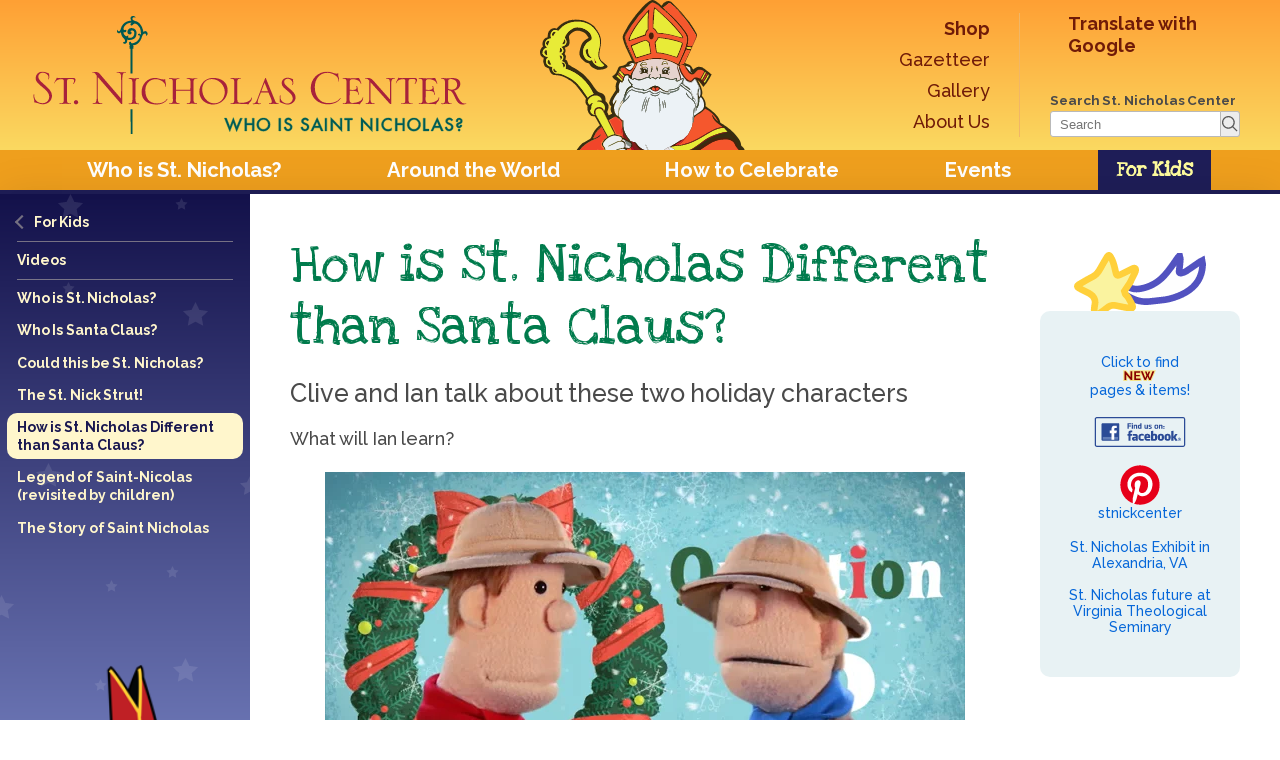

--- FILE ---
content_type: text/html; charset=UTF-8
request_url: https://www.stnicholascenter.org/for-kids/videos/video-different
body_size: 6875
content:
  <!DOCTYPE html>
<html lang="en-us" class="no-js">
<head>
  <meta charset="utf-8">
  <meta name="viewport" content="width=device-width, initial-scale=1.0, shrink-to-fit=no"/>
  <title>How is St. Nicholas Different than Santa Claus? ::: St. Nicholas Center</title>
  <script>(function(H){"use strict";H.className=H.className.replace(/(\s|^)no-js(\s|$)/,"$1js$2");if("Touch" in window) H.className += " has-touch"})(document.documentElement);</script>
    <!-- Global site tag (gtag.js) - Google Analytics -->
  <script async src="https://www.googletagmanager.com/gtag/js?id=G-EKX71048LR"></script>
  <script>
    window.dataLayer = window.dataLayer || [];
    function gtag(){dataLayer.push(arguments);}
    gtag('js', new Date());
    gtag('config', 'G-EKX71048LR');
  </script>
  <link rel="preconnect" href="https://fonts.googleapis.com">
<link rel="dns-prefetch" href="https://fonts.gstatic.com">
<link rel="dns-prefetch" href="https://fonts.googleapis.com">
    <script>
    (function () {
      if ("fonts" in document) {
        document.scripts[0].insertAdjacentHTML('beforebegin',
          "<link rel='preload' href='https://fonts.googleapis.com/css2?family=Crimson+Pro:ital,wght@0,400..700;1,400&family=Raleway:wght@500;700&family=Love+Ya+Like+A+Sister&display=swap' as='style' type='text/css'>".concat(
          "<link rel='preload' href='/assets/css/ubuntu-m-webfont.woff2' as='font' type='font/woff2' crossorigin>",
          "<link rel='stylesheet' href='https://fonts.googleapis.com/css2?family=Crimson+Pro:ital,wght@0,400..700;1,400&family=Raleway:wght@500;700&family=Love+Ya+Like+A+Sister&display=swap'>")
        )
        if (sessionStorage.fontsLoadedCriticalFoftPreloaded) {
          document.documentElement.classList.add('wf-active')
          document.documentElement.classList.add('wf-base-active')
          return
        }
        Promise.all(    [
      document.fonts.load("1em 'Crimson Pro'"),
      document.fonts.load("500 1em Raleway"),
    ]
  )
        .then(function () {
          document.documentElement.classList.add('wf-base-active')
          Promise.all(    [
      document.fonts.load("700 1em Raleway"),
      document.fonts.load("1em 'Love Ya Like A Sister'"),
      document.fonts.load("1em Ubuntu-asterisk", "*")
    ]
  )
          .then(function () {
            document.documentElement.classList.add('wf-active')
            sessionStorage.fontsLoadedCriticalFoftPreloaded = true
          }).catch(function(error) {
            document.documentElement.classList.add('wf-inactive')
            console.log(error.message)
          })
        })
      } else {
       WebFontConfig = {
          google: {
            families: ['Crimson Pro:400,700,400i,700i', 'Raleway:500,700', 'Love Ya Like A Sister']
          }
       };

       (function(d) {
          var wf = d.createElement('script'), s = d.scripts[0];
          wf.src = '/assets/javascripts/webfont.js';
          wf.async = true;
          s.parentNode.insertBefore(wf, s);
       })(document);
      }
    })()
  </script>
          
  <meta name="description" content="Everything about St Nicholas: stories, customs, crafts & more." />

  <meta property="og:type" content="website" />
  <meta property="og:site_name" content="St. Nicholas Center" />
  <meta property="og:locale" content="en_US" />
  <meta property="og:locale:alternate" content="en_US" />
  
        <meta property="og:image" content="https://stnicholascenter.org/media/images/s/snc-crop-w-face-optimized.jpg?v=" />
    <meta property="og:image:height" content="675" />
    <meta property="og:image:width" content="1200" />
        <meta name="twitter:image" content="https://stnicholascenter.org/media/images/s/snc-crop-w-face-optimized.jpg?v=" />
    <meta name="twitter:card" content="summary_large_image" />
  <meta name="twitter:site" content="StNicholasCente" />

  <meta name="twitter:url" content="https://www.stnicholascenter.org/for-kids/videos/video-different" />
  <meta property="og:url" content="https://www.stnicholascenter.org/for-kids/videos/video-different" />
  <meta property="og:description" content="Everything about St Nicholas: stories, customs, crafts &amp; more." />
  <meta name="twitter:description" content="Everything about St Nicholas: stories, customs, crafts &amp; more." />
  <meta property="og:title" content="Video: WQ - St. Nicholas Center" />
  <meta name="twitter:title" content="Video: WQ - St. Nicholas Center" />

    <link rel="home" href="https://www.stnicholascenter.org" />
  <link rel="canonical" href="https://www.stnicholascenter.org/for-kids/videos/video-different">
  <meta name="p:domain_verify" content="34d68b16503954f729e0c52d08dc3af4" />
  <link rel="shortcut icon" href="/assets/images/site-icons/icon-96x96.png" />
  <link rel="apple-touch-icon" href="/assets/images/site-icons/icon-192x192.png">
          <link rel="mask-icon" href="/assets/images/site-icons/safari-mask.svg" color="#006F66">
  <link rel="manifest" href="/manifest.webmanifest">
    <link rel="stylesheet" type="text/css" href="/assets/css/stylesheet.css">
  
        
      <link rel="stylesheet" type="text/css" href="/assets/css/for-kids.css">
  
          
          <link rel="stylesheet" type="text/css" href="/assets/css/print.css" media="print">
      <script>
    StNick = {
      version: ""
    }
      </script>
  <script src="/assets/javascripts/polyfills.js" async defer></script>
  <script src="/assets/javascripts/glossary.js" async defer></script>
  <script src="/assets/javascripts/focuser.js" async defer></script>
  <script src="/assets/javascripts/application.js" async defer></script>
  <meta name="theme-color" content="#f6dca9">
  
</head>

<body data-type="article"
  data-section="for-kids"
  data-page="video-different"
  data-id="230093"
>
<nav class="admin-nav" style="display: none;">
  <a href="https://www.stnicholascenter.org/logout">Log out</a>
</nav>
<div class="is-hidden">
<iframe src="https://www.stnicholascenter.org/assets/images/sprite.svg" onload="if (this.contentDocument && this.contentDocument.childNodes){try {this.parentNode.insertBefore(this.contentDocument.childNodes[0], this); this.parentNode.removeChild(this);} catch (e) {}}"></iframe>
</div>
<svg width="100%" height="1.25in" class="print-header print-only">
  <defs>
    <linearGradient id="headergradient" gradientTransform="rotate(90)">
      <stop offset="0%" stop-color="#f6dca9"></stop>
      <stop offset="100%" stop-color="#f4b258"></stop>
    </linearGradient>
  </defs>
  <rect x="0" y="0" width="100%" height="100%" fill="url(#headergradient)"></rect>
  <image preserveAspectRatio="xMinYMin meet" x="0" y="0" width="100%" height="100%" href="/assets/images/sn-header-bg.png?auto=format&fit=max&h=150"></image>
  <image preserveAspectRatio="xMinYMin meet" x="360px" y="0" width="100%" height="100%" href="/assets/images/sn-header.png?auto=format&fit=max&h=300"></image>
  <image preserveAspecrRatio="xMinYMin slice" x="0" y="0" width="500px" height="100%" href="/assets/images/logo-responsive.svg"></image>

</svg>
<header class="page-header" id="top">
  <div class="header-wrapper">
          <a href="/" class="head-link" aria-hidden="true"></a>
      <a href="/" class="header-logo">
        <h1><img src="/assets/images/logo-responsive.svg" alt="St. Nicholas Center"></h1>
        <p>Discovering the truth about Santa Claus</p>
      </a>
            <div class="topnav--secondary-wrapper">
      <nav class="topnav topnav--secondary">
        <a href="/shop" ><strong>Shop</strong></a>
        <a href="/gazetteer" >Gazetteer</a>
        <a href="/gallery" >Gallery</a>
        <a href="/about-st-nicholas-center" >About Us</a>
      </nav>
      <div class="topnav topnav--actions">
        <div>
          <div class="translate-wrapper" id="head-translate">
            <div id="google_translate_element">
              <a id="load_google_translate" href="https://translate.google.com/translate?tl=auto&sl=en&u=https://www.stnicholascenter.org/for-kids/videos/video-different">
                Translate with Google
              </a>
            </div>
          </div>
          <script type="text/javascript">
            function googleTranslateElementInit() {
              const load_google_translate = document.querySelector('#load_google_translate')

              new google.translate.TranslateElement({
                pageLanguage: 'en',
                gaTrack: true,
                gaId: 'G-EKX71048LR',
                layout: google.translate.TranslateElement.InlineLayout.VERTICAL
              }, 'google_translate_element');
              if (load_google_translate) load_google_translate.remove()
            }
          </script>
        </div>
                <form action="https://www.stnicholascenter.org/search/article" class="searchform">
    <label for="q">Search St. Nicholas Center</label>
    <div class="form-pair">
      <input type="search" name="q" id="q" placeholder="Search">
      <button type="submit">
        <span class="sr-only">Search</span>
        <svg aria-hidden="true"><use href="#sn-magnify"></use></svg>
      </button>
    </div>
</form>
      </div>
      <a href="https://vts.edu" id="vts-branding--header">
        <picture>
                    <img width="270" height="75" src="/assets/images/logo-vts-horizontal-black.png" alt="Virginia Theological Seminary" />
        </picture>
      </a>
    </div>
  </div>
</header>
<nav class="topnav">
    <a href="#sidenav" class="nav-toggle" id="nav-toggle"><svg width="24" height="16" xmlns="http://www.w3.org/2000/svg"><g fill="currentColor" fill-rule="evenodd"><rect width="24" height="4" rx="2"></rect><rect y="6" width="24" height="4" rx="2"></rect><rect y="12" width="24" height="4" rx="2"></rect></g></svg> Menu</a>
                                      <a href="/who-is-st-nicholas" class="">Who is St. Nicholas?</a>
                                            <a href="/around-the-world" class="">Around the World</a>
                                            <a href="/how-to-celebrate" class="">How to Celebrate</a>
                                            <a href="/events" class="">Events</a>
                                            <a href="/for-kids" class="section">For Kids</a>
                                                                                                                                  
</nav>

<div class="wrapper">
  <main>
    
<nav class="sidenav">
  <div class="sidenav-wrapper">
          
                                        
          
                                                                                          
                    <ol class="">
          <li data-id="117">
            <a href="/for-kids">
              <span class="text ascend">For Kids</span>
            </a>
          </li>
        </ol>
        <hr>
                    <ol>
          <li data-id="1107">
                          <a href="/for-kids/videos">
                <span class="text">Videos</span>
              </a>
                      </li>
        </ol>
        <hr>
            <ol>
                                                                    <li class="" data-id="182971">
                              <a href="/for-kids/videos/video-saint-nicholas-intro" class="">
                  <span class="text">Who is St. Nicholas?</span>
                </a>
                          </li>
                                                                              <li class="" data-id="229838">
                              <a href="/for-kids/videos/who-is-santa-claus" class="">
                  <span class="text">Who Is Santa Claus?</span>
                </a>
                          </li>
                                                                              <li class="" data-id="182973">
                              <a href="/for-kids/videos/video-could-this-be-st-nicholas" class="">
                  <span class="text">Could this be St. Nicholas?</span>
                </a>
                          </li>
                                                                              <li class="" data-id="1035">
                              <a href="/for-kids/videos/st-nick-strut" class="">
                  <span class="text">The St. Nick Strut!</span>
                </a>
                          </li>
                                                                              <li class="" data-id="230093">
                              <span class="active">
                  <span class="text">How is St. Nicholas Different than Santa Claus?</span>
                </span>
                          </li>
                                                                              <li class="" data-id="244717">
                              <a href="/for-kids/videos/legend-revisited" class="">
                  <span class="text">Legend of Saint-Nicolas (revisited by children)</span>
                </a>
                          </li>
                                                                              <li class="" data-id="182972">
                              <a href="/for-kids/videos/video-the-story-of-saint-nicholas" class="">
                  <span class="text">The Story of Saint Nicholas</span>
                </a>
                          </li>
                        </ol>
        <div class="search-wrap">
      <hr>
      <div class="translate-wrapper" id="side-translate"></div>
              <form action="https://www.stnicholascenter.org/search/article" class="searchform">
    <label for="sidebar-q">Search St. Nicholas Center</label>
    <div class="form-pair">
      <input type="search" name="q" id="sidebar-q" placeholder="Search">
      <button type="submit">
        <span class="sr-only">Search</span>
        <svg aria-hidden="true"><use href="#sn-magnify"></use></svg>
      </button>
    </div>
</form>
    </div>
  </div>
  <a href="#nav-toggle" class="nav-toggle"></a>
</nav>
                  <div class="content">
              <article>
          <h1 class="article-title" style="color: #007b4c;">How is St. Nicholas Different than Santa Claus?</h1>
          <div class="sidebar-social" id="share-buttons">
                    <a class="share-button share-button--facebook" target="_blank" href="https://www.facebook.com/sharer/sharer.php?u=https%3A%2F%2Fwww.stnicholascenter.org%2Ffor-kids%2Fvideos%2Fvideo-different&amp;cid=article_share_facebook">
      <span class="sr-only">Share on Facebook</span>
      <svg xmlns="http://www.w3.org/2000/svg" width="7" height="16" viewBox="0 0 7 16"><path d="M7 5.24L6.72 8H4.66v8H1.55V8H0V5.24h1.55V3.58C1.55 1.34 2.43 0 4.91 0H7v2.76H5.69c-1 0-1 .39-1 1.11v1.37z" fill="#fff"/></svg>
    </a>
        <a class="share-button share-button--pinterest" target="_blank" href="https://www.pinterest.com/pin/create/bookmarklet/?url=https%3A%2F%2Fwww.stnicholascenter.org&amp;media=https%3A%2F%2Fstnicholascenter.org%2Fmedia%2Fimages%2Fs%2Fsnc-crop-w-face-optimized.jpg%3Fv%3D&amp;is_video=false&amp;description=Everything%20about%20St%20Nicholas%3A%20stories%2C%20customs%2C%20crafts%20%26%20more.">
      <span class="sr-only">Pin on Pinterest</span>
      <svg aria-hidden="true"><use href="#sn-pinterest"></use></svg>
    </a>
    <!--
    <a class="share-button" target="_blank" href="https://www.symbaloo.com/newSmark?url=https%3A%2F%2Fwww.stnicholascenter.org%2F">
      <span class="sr-only">Add to Symbaloo</span>
    </a>
    -->
    <a class="share-button share-button--email" href="mailto:?body=https://www.stnicholascenter.org/for-kids/videos/video-different">
      <span class="sr-only">email</span>
      <svg aria-hidden="true" width="100" height="100" viewBox="0 0 100 100" xmlns="http://www.w3.org/2000/svg"><path d="M50 0a50 50 0 10.001 100A50 50 0 0050 0zm20.629 67.629H29.32a4.086 4.086 0 01-4.219-3.18 4.517 4.517 0 01-.09-1V36.621a4.05 4.05 0 014.367-4.262H70.69a4 4 0 014.31 4.2v26.87a4.046 4.046 0 01-1.243 3.083 4.032 4.032 0 01-3.129 1.117z" fill="currentColor" /><path d="M68.922 41c.121-.121.238-.23.352-.352h-.004a1.93 1.93 0 00-1.09-3.218 2.112 2.112 0 00-2 .68L51.41 52.43c-.32.46-.848.734-1.41.734s-1.09-.274-1.41-.735L34 38.281a7.617 7.617 0 00-.489-.453 2.01 2.01 0 00-1.914-.363 1.998 1.998 0 00-1.316 1.434 2 2 0 00.687 2l8.922 8.69.418.411-.45.45-8.91 8.62a2 2 0 00-.718 1.79c.09.75.617 1.375 1.34 1.59a1.988 1.988 0 002.199-.551l9-8.7.398-.37A106.244 106.244 0 0046.46 56c.91.988 2.196 1.547 3.54 1.547s2.628-.559 3.538-1.547c1.09-1 2.211-2 3.461-3.191.07.156.16.3.27.43 2.394 2.331 4.797 4.667 7.21 7 .63.609 1.263 1.238 1.911 1.828v.003a2 2 0 002.07.43 1.894 1.894 0 001.32-1.55 1.995 1.995 0 00-.78-1.848 3680.093 3680.093 0 01-8.91-8.621l-.47-.48c.184-.13.36-.27.528-.423z" fill="currentColor" /></svg>
    </a>
    <button class="share-button share-button--print" type="button" onclick="window.print()">
      <span class="sr-only">Print</span>
      <svg aria-hidden="true" width="96" height="96" viewBox="0 0 96 96" xmlns="http://www.w3.org/2000/svg"><path d="M40.3 52.699h15.301c1 0 1.8.8 1.8 1.8s-.8 1.802-1.8 1.802H40.3c-1 0-1.8-.801-1.8-1.801 0-1 .8-1.801 1.8-1.801zm0 6.2h15.301c1 0 1.8.8 1.8 1.8s-.8 1.8-1.8 1.8H40.3c-1 0-1.8-.8-1.8-1.8s.8-1.8 1.8-1.8h0zm-14-6h6.398v-5.802c0-1 .801-1.8 1.801-1.8h27c1 0 1.801.8 1.801 1.8v5.801h6.398V38.5H26.3v14.398zM65.698 4A47.275 47.275 0 0047.999.602c-24.199 0-44.102 18.102-47 41.5C.799 44 .601 46 .601 48 .6 74.2 21.8 95.398 47.999 95.398S95.397 74.2 95.397 48c0-19.898-12.297-37-29.7-44h.001zm7.7 50.801c0 1-.802 1.801-1.802 1.801h-8.199v11.5c0 1-.8 1.8-1.8 1.8h-27c-1 0-1.801-.8-1.801-1.8v-11.5h-8.2c-1 0-1.8-.8-1.8-1.8V36.698c0-1 .8-1.8 1.8-1.8h8v-4.602c0-1 .801-1.801 1.801-1.801h27.5c1 0 1.801.8 1.801 1.8v4.602h8c1 0 1.8.801 1.8 1.801v18.102h-.1z" fill="currentColor" fill-rule="nonzero"/></svg>
    </button>
  </div>

          <h3>Clive and Ian talk about these two holiday characters</h3>
<p>What will Ian learn?</p>
<figure><iframe src="https://player.vimeo.com/video/393786657" width="640" height="360" frameborder="0" allow="autoplay; fullscreen" allowfullscreen=""></iframe></figure>
<hr>
<p>Video. 1:57 minutes,&nbsp;from <em>12 Questions of Christmas: </em><em><em>Question 5 </em></em>by Phil Vischer,&nbsp;a <a href="https://store.whatsinthebible.com/">What's in the Bible</a> production.<span class="no-glossary"><br></span><br><a href="#top">back to top</a>
</p>
        </article>
        <aside class="sidebar">
                      <div class="sidebar-wrapper">
                              <div class="sidebar-block">
                                    <p style="text-align: center;"><a href="/about-st-nicholas-center/newsearch">Click to find <img width="34" src="/assets/images/new.svg" alt="New" data-image="mdjcpp2is7gm" title="New"> pages & items!</a></p>
<p style="text-align: center;">
<a href="https://www.facebook.com/stnicholascenter"><img width="100" height="30" alt="Find us on Facebook" src="/media/images/f/find-us-on-facebook.svg" data-image="bo5j4k4360w0"></a></p>
<p style="text-align: center;">
<a href="https://www.pinterest.com/stnickcenter/"><img width="40" height="40" alt="Follow us on Pinterest" src="/assets/images/icons/pinterest.svg" data-image="jbcz4153jsbo">stnickcenter</a></p>
<p style="text-align: center;">
 <a href="/about-st-nicholas-center/future-2">St. Nicholas Exhibit in Alexandria, VA</a><br><br><a href="/about-st-nicholas-center/partnership">St. Nicholas future at Virginia Theological Seminary</a>
</p>
                </div>
                          </div>
                  </aside>
            <footer class="site-footer">
    <div class="icons">
    <ul class="social">
      <li><a href="https://www.facebook.com/stnicholascenter" rel="noreferrer noopener"><span class="sr-only">Find us on Facebook as @StNicholasCenter</span><svg aria-hidden="true"><use href="#sn-facebook"></use></svg></a></li>
      <li><a href="https://www.pinterest.com/stnickcenter/" rel="noreferrer noopener"><span class="sr-only">On Pinterest follow @StNichCenter</span><svg aria-hidden="true"><use href="#sn-pinterest"></use></svg></a></li>
    </ul>
    <img loading="lazy" class="copyscape" src="/assets/images/icons/copyscape-banner-blue-160x56.png" title="Permission required to reproduce site content on the web. Plagiarism will be detected by Copyscape." alt="Content copyright protected by Copyscape website plagiarism search">
  </div>
  <div class="tiers">
    <div class="tier tier--top">
      <a href="/">Home</a>
      <a href="/sitemap">Sitemap</a>
    </div>
    <div class="tier">
                        <a href="/who-is-st-nicholas">Who is St. Nicholas?</a>
                                <a href="/around-the-world">Around the World</a>
                                <a href="/how-to-celebrate">How to Celebrate</a>
                                <a href="/events">Events</a>
                                <a href="/for-kids">For Kids</a>
                                                                          </div>
    <div class="tier">
                                                                                              <a href="/shop">St. Nicholas Center Shop</a>
                                <a href="/gazetteer">Gazetteer</a>
                                <a href="/gallery">Gallery</a>
                                <a href="/about-st-nicholas-center">About St. Nicholas Center</a>
                  </div>
    <div class="tier">
      <a href="/about-st-nicholas-center/content-usage-copyright">Content Usage & Copyright</a>
      <a href="/about-st-nicholas-center/site-information/privacy-policy">Privacy Policy</a>
      <a href="/about-st-nicholas-center/contact-us">Contact Us</a>
    </div>
  </div>
  <a href="https://vts.edu" id="vts-branding--footer">
    <picture>
            <img width="270" height="75" src="/assets/images/logo-vts-horizontal-black.png" alt="Virginia Theological Seminary" />
    </picture>
  </a>
  <p>
    Copyright © 2002&#x200a;–&#x200a;2026<br>
    St. Nicholas Center All rights reserved
  </p>
</footer>
    </div>
  </main>
</div>
  <script>
  (function() {
    var sidenav = document.querySelector('.sidenav');
    var toggles = document.querySelectorAll('.nav-toggle');
    var toggleNav = function(evt) {
      evt.preventDefault();
      sidenav.classList.toggle('opening');
    };
    var idx = 0;
    while(idx < toggles.length) {
      (toggles[idx]).addEventListener("click", toggleNav);
      idx += 1;
    }
  })();
</script>
  <script src="/assets/javascripts/bugsnag-min.js" async></script>
<script>
                window.auditItems = "data%5Bpages%5D%5B0%5D=230093"
</script>
<script>
  if (navigator.serviceWorker) {
    var serviceworker = navigator.serviceWorker.register('/serviceworker.js')
    if (serviceworker !== undefined) {
      serviceworker.catch(function(err) {
        if (err.message == "The operation is insecure" && !/^https/.test(window.location.protocol)) {
          console.error('Service Worker not registered.', err)
        }
      })
    }
  }
</script>

<script>
        if ('noModule' in document.scripts[0]) {
      import('/checkAdmin.js').then(function (admin) {
        admin.default.setCSRF()
        if (document.readyState === "complete") {
          admin.default.checkAdmin()
        } else {
          document.addEventListener('readystatechange', function () {
            admin.default.checkAdmin()
          })
        }
      }).catch(function (e){
        console.log(e)
      })
    }
  </script>

<script defer src="https://static.cloudflareinsights.com/beacon.min.js/vcd15cbe7772f49c399c6a5babf22c1241717689176015" integrity="sha512-ZpsOmlRQV6y907TI0dKBHq9Md29nnaEIPlkf84rnaERnq6zvWvPUqr2ft8M1aS28oN72PdrCzSjY4U6VaAw1EQ==" data-cf-beacon='{"version":"2024.11.0","token":"fc87d5786df644f891c647f02b3e5a8b","server_timing":{"name":{"cfCacheStatus":true,"cfEdge":true,"cfExtPri":true,"cfL4":true,"cfOrigin":true,"cfSpeedBrain":true},"location_startswith":null}}' crossorigin="anonymous"></script>
</body>
</html>


--- FILE ---
content_type: text/html; charset=UTF-8
request_url: https://player.vimeo.com/video/393786657
body_size: 6263
content:
<!DOCTYPE html>
<html lang="en">
<head>
  <meta charset="utf-8">
  <meta name="viewport" content="width=device-width,initial-scale=1,user-scalable=yes">
  
  <link rel="canonical" href="https://player.vimeo.com/video/393786657">
  <meta name="googlebot" content="noindex,indexifembedded">
  
  
  <title>Question_05_of_12_Questions_of_Christmas on Vimeo</title>
  <style>
      body, html, .player, .fallback {
          overflow: hidden;
          width: 100%;
          height: 100%;
          margin: 0;
          padding: 0;
      }
      .fallback {
          
              background-color: transparent;
          
      }
      .player.loading { opacity: 0; }
      .fallback iframe {
          position: fixed;
          left: 0;
          top: 0;
          width: 100%;
          height: 100%;
      }
  </style>
  <link rel="modulepreload" href="https://f.vimeocdn.com/p/4.46.25/js/player.module.js" crossorigin="anonymous">
  <link rel="modulepreload" href="https://f.vimeocdn.com/p/4.46.25/js/vendor.module.js" crossorigin="anonymous">
  <link rel="preload" href="https://f.vimeocdn.com/p/4.46.25/css/player.css" as="style">
</head>

<body>


<div class="vp-placeholder">
    <style>
        .vp-placeholder,
        .vp-placeholder-thumb,
        .vp-placeholder-thumb::before,
        .vp-placeholder-thumb::after {
            position: absolute;
            top: 0;
            bottom: 0;
            left: 0;
            right: 0;
        }
        .vp-placeholder {
            visibility: hidden;
            width: 100%;
            max-height: 100%;
            height: calc(720 / 1280 * 100vw);
            max-width: calc(1280 / 720 * 100vh);
            margin: auto;
        }
        .vp-placeholder-carousel {
            display: none;
            background-color: #000;
            position: absolute;
            left: 0;
            right: 0;
            bottom: -60px;
            height: 60px;
        }
    </style>

    

    
        <style>
            .vp-placeholder-thumb {
                overflow: hidden;
                width: 100%;
                max-height: 100%;
                margin: auto;
            }
            .vp-placeholder-thumb::before,
            .vp-placeholder-thumb::after {
                content: "";
                display: block;
                filter: blur(7px);
                margin: 0;
                background: url(https://i.vimeocdn.com/video/859424064-59ce3c1391d35c74dfec54b369c07da947aa196e2bbe93649a31714fe1f8a409-d?mw=80&q=85) 50% 50% / contain no-repeat;
            }
            .vp-placeholder-thumb::before {
                 
                margin: -30px;
            }
        </style>
    

    <div class="vp-placeholder-thumb"></div>
    <div class="vp-placeholder-carousel"></div>
    <script>function placeholderInit(t,h,d,s,n,o){var i=t.querySelector(".vp-placeholder"),v=t.querySelector(".vp-placeholder-thumb");if(h){var p=function(){try{return window.self!==window.top}catch(a){return!0}}(),w=200,y=415,r=60;if(!p&&window.innerWidth>=w&&window.innerWidth<y){i.style.bottom=r+"px",i.style.maxHeight="calc(100vh - "+r+"px)",i.style.maxWidth="calc("+n+" / "+o+" * (100vh - "+r+"px))";var f=t.querySelector(".vp-placeholder-carousel");f.style.display="block"}}if(d){var e=new Image;e.onload=function(){var a=n/o,c=e.width/e.height;if(c<=.95*a||c>=1.05*a){var l=i.getBoundingClientRect(),g=l.right-l.left,b=l.bottom-l.top,m=window.innerWidth/g*100,x=window.innerHeight/b*100;v.style.height="calc("+e.height+" / "+e.width+" * "+m+"vw)",v.style.maxWidth="calc("+e.width+" / "+e.height+" * "+x+"vh)"}i.style.visibility="visible"},e.src=s}else i.style.visibility="visible"}
</script>
    <script>placeholderInit(document,  false ,  true , "https://i.vimeocdn.com/video/859424064-59ce3c1391d35c74dfec54b369c07da947aa196e2bbe93649a31714fe1f8a409-d?mw=80\u0026q=85",  1280 ,  720 );</script>
</div>

<div id="player" class="player"></div>
<script>window.playerConfig = {"cdn_url":"https://f.vimeocdn.com","vimeo_api_url":"api.vimeo.com","request":{"files":{"dash":{"cdns":{"akfire_interconnect_quic":{"avc_url":"https://vod-adaptive-ak.vimeocdn.com/exp=1769532325~acl=%2F7288a9e9-ba00-4cb7-91e9-9d647b0ae456%2Fpsid%3Dd736b3c9245d58c28ee9d63dd3a714a43502f4c608b800c162744f57a36ea79d%2F%2A~hmac=354422dde1ec0042e66881f16df399fd0670ea86c13d35f72daab7889d455614/7288a9e9-ba00-4cb7-91e9-9d647b0ae456/psid=d736b3c9245d58c28ee9d63dd3a714a43502f4c608b800c162744f57a36ea79d/v2/playlist/av/primary/playlist.json?omit=av1-hevc\u0026pathsig=8c953e4f~Gdv20wk56HbPzY3Agi1u-O4k0CVscBIiBd1LD_KUdUI\u0026r=dXM%3D\u0026rh=x2uo","origin":"gcs","url":"https://vod-adaptive-ak.vimeocdn.com/exp=1769532325~acl=%2F7288a9e9-ba00-4cb7-91e9-9d647b0ae456%2Fpsid%3Dd736b3c9245d58c28ee9d63dd3a714a43502f4c608b800c162744f57a36ea79d%2F%2A~hmac=354422dde1ec0042e66881f16df399fd0670ea86c13d35f72daab7889d455614/7288a9e9-ba00-4cb7-91e9-9d647b0ae456/psid=d736b3c9245d58c28ee9d63dd3a714a43502f4c608b800c162744f57a36ea79d/v2/playlist/av/primary/playlist.json?pathsig=8c953e4f~Gdv20wk56HbPzY3Agi1u-O4k0CVscBIiBd1LD_KUdUI\u0026r=dXM%3D\u0026rh=x2uo"},"fastly_skyfire":{"avc_url":"https://skyfire.vimeocdn.com/1769532325-0xefc66a47aa05ac3a4a3f33c99a0c7131cf76a480/7288a9e9-ba00-4cb7-91e9-9d647b0ae456/psid=d736b3c9245d58c28ee9d63dd3a714a43502f4c608b800c162744f57a36ea79d/v2/playlist/av/primary/playlist.json?omit=av1-hevc\u0026pathsig=8c953e4f~Gdv20wk56HbPzY3Agi1u-O4k0CVscBIiBd1LD_KUdUI\u0026r=dXM%3D\u0026rh=x2uo","origin":"gcs","url":"https://skyfire.vimeocdn.com/1769532325-0xefc66a47aa05ac3a4a3f33c99a0c7131cf76a480/7288a9e9-ba00-4cb7-91e9-9d647b0ae456/psid=d736b3c9245d58c28ee9d63dd3a714a43502f4c608b800c162744f57a36ea79d/v2/playlist/av/primary/playlist.json?pathsig=8c953e4f~Gdv20wk56HbPzY3Agi1u-O4k0CVscBIiBd1LD_KUdUI\u0026r=dXM%3D\u0026rh=x2uo"}},"default_cdn":"akfire_interconnect_quic","separate_av":true,"streams":[{"profile":"164","id":"9883a64b-c3fe-4721-ae85-12173d10bef5","fps":23.98,"quality":"360p"},{"profile":"139","id":"b8a9ced1-ff6a-4fd7-843f-0c8780a30fec","fps":23.98,"quality":"240p"},{"profile":"174","id":"050b33e0-3a13-45de-befc-b2ecd8863c8e","fps":23.98,"quality":"720p"},{"profile":"165","id":"972d431d-fd6f-491d-8781-930a3a6d907e","fps":23.98,"quality":"540p"}],"streams_avc":[{"profile":"174","id":"050b33e0-3a13-45de-befc-b2ecd8863c8e","fps":23.98,"quality":"720p"},{"profile":"165","id":"972d431d-fd6f-491d-8781-930a3a6d907e","fps":23.98,"quality":"540p"},{"profile":"164","id":"9883a64b-c3fe-4721-ae85-12173d10bef5","fps":23.98,"quality":"360p"},{"profile":"139","id":"b8a9ced1-ff6a-4fd7-843f-0c8780a30fec","fps":23.98,"quality":"240p"}]},"hls":{"cdns":{"akfire_interconnect_quic":{"avc_url":"https://vod-adaptive-ak.vimeocdn.com/exp=1769532325~acl=%2F7288a9e9-ba00-4cb7-91e9-9d647b0ae456%2Fpsid%3Dd736b3c9245d58c28ee9d63dd3a714a43502f4c608b800c162744f57a36ea79d%2F%2A~hmac=354422dde1ec0042e66881f16df399fd0670ea86c13d35f72daab7889d455614/7288a9e9-ba00-4cb7-91e9-9d647b0ae456/psid=d736b3c9245d58c28ee9d63dd3a714a43502f4c608b800c162744f57a36ea79d/v2/playlist/av/primary/playlist.m3u8?omit=av1-hevc-opus\u0026pathsig=8c953e4f~IENqe74hwkAz7Py6MSGlSSh87XyzwXCy5_wfEkXzrf0\u0026r=dXM%3D\u0026rh=x2uo\u0026sf=fmp4","origin":"gcs","url":"https://vod-adaptive-ak.vimeocdn.com/exp=1769532325~acl=%2F7288a9e9-ba00-4cb7-91e9-9d647b0ae456%2Fpsid%3Dd736b3c9245d58c28ee9d63dd3a714a43502f4c608b800c162744f57a36ea79d%2F%2A~hmac=354422dde1ec0042e66881f16df399fd0670ea86c13d35f72daab7889d455614/7288a9e9-ba00-4cb7-91e9-9d647b0ae456/psid=d736b3c9245d58c28ee9d63dd3a714a43502f4c608b800c162744f57a36ea79d/v2/playlist/av/primary/playlist.m3u8?omit=opus\u0026pathsig=8c953e4f~IENqe74hwkAz7Py6MSGlSSh87XyzwXCy5_wfEkXzrf0\u0026r=dXM%3D\u0026rh=x2uo\u0026sf=fmp4"},"fastly_skyfire":{"avc_url":"https://skyfire.vimeocdn.com/1769532325-0xefc66a47aa05ac3a4a3f33c99a0c7131cf76a480/7288a9e9-ba00-4cb7-91e9-9d647b0ae456/psid=d736b3c9245d58c28ee9d63dd3a714a43502f4c608b800c162744f57a36ea79d/v2/playlist/av/primary/playlist.m3u8?omit=av1-hevc-opus\u0026pathsig=8c953e4f~IENqe74hwkAz7Py6MSGlSSh87XyzwXCy5_wfEkXzrf0\u0026r=dXM%3D\u0026rh=x2uo\u0026sf=fmp4","origin":"gcs","url":"https://skyfire.vimeocdn.com/1769532325-0xefc66a47aa05ac3a4a3f33c99a0c7131cf76a480/7288a9e9-ba00-4cb7-91e9-9d647b0ae456/psid=d736b3c9245d58c28ee9d63dd3a714a43502f4c608b800c162744f57a36ea79d/v2/playlist/av/primary/playlist.m3u8?omit=opus\u0026pathsig=8c953e4f~IENqe74hwkAz7Py6MSGlSSh87XyzwXCy5_wfEkXzrf0\u0026r=dXM%3D\u0026rh=x2uo\u0026sf=fmp4"}},"default_cdn":"akfire_interconnect_quic","separate_av":true}},"file_codecs":{"av1":[],"avc":["050b33e0-3a13-45de-befc-b2ecd8863c8e","972d431d-fd6f-491d-8781-930a3a6d907e","9883a64b-c3fe-4721-ae85-12173d10bef5","b8a9ced1-ff6a-4fd7-843f-0c8780a30fec"],"hevc":{"dvh1":[],"hdr":[],"sdr":[]}},"lang":"en","referrer":"https://www.stnicholascenter.org/for-kids/videos/video-different","cookie_domain":".vimeo.com","signature":"64521990ad1afcdf2c6f62b4a1d15f50","timestamp":1769528725,"expires":3600,"thumb_preview":{"url":"https://videoapi-sprites.vimeocdn.com/video-sprites/image/b6034e90-627d-4001-aa36-254f03e71f22.0.jpeg?ClientID=sulu\u0026Expires=1769532325\u0026Signature=74b634c37412c070443385475ad0f074d956a6b3","height":2880,"width":4260,"frame_height":240,"frame_width":426,"columns":10,"frames":120},"currency":"USD","session":"efa60c52a2383090333c8782fe236febea31c2ec1769528725","cookie":{"volume":1,"quality":null,"hd":0,"captions":null,"transcript":null,"captions_styles":{"color":null,"fontSize":null,"fontFamily":null,"fontOpacity":null,"bgOpacity":null,"windowColor":null,"windowOpacity":null,"bgColor":null,"edgeStyle":null},"audio_language":null,"audio_kind":null,"qoe_survey_vote":0},"build":{"backend":"31e9776","js":"4.46.25"},"urls":{"js":"https://f.vimeocdn.com/p/4.46.25/js/player.js","js_base":"https://f.vimeocdn.com/p/4.46.25/js","js_module":"https://f.vimeocdn.com/p/4.46.25/js/player.module.js","js_vendor_module":"https://f.vimeocdn.com/p/4.46.25/js/vendor.module.js","locales_js":{"de-DE":"https://f.vimeocdn.com/p/4.46.25/js/player.de-DE.js","en":"https://f.vimeocdn.com/p/4.46.25/js/player.js","es":"https://f.vimeocdn.com/p/4.46.25/js/player.es.js","fr-FR":"https://f.vimeocdn.com/p/4.46.25/js/player.fr-FR.js","ja-JP":"https://f.vimeocdn.com/p/4.46.25/js/player.ja-JP.js","ko-KR":"https://f.vimeocdn.com/p/4.46.25/js/player.ko-KR.js","pt-BR":"https://f.vimeocdn.com/p/4.46.25/js/player.pt-BR.js","zh-CN":"https://f.vimeocdn.com/p/4.46.25/js/player.zh-CN.js"},"ambisonics_js":"https://f.vimeocdn.com/p/external/ambisonics.min.js","barebone_js":"https://f.vimeocdn.com/p/4.46.25/js/barebone.js","chromeless_js":"https://f.vimeocdn.com/p/4.46.25/js/chromeless.js","three_js":"https://f.vimeocdn.com/p/external/three.rvimeo.min.js","vuid_js":"https://f.vimeocdn.com/js_opt/modules/utils/vuid.min.js","hive_sdk":"https://f.vimeocdn.com/p/external/hive-sdk.js","hive_interceptor":"https://f.vimeocdn.com/p/external/hive-interceptor.js","proxy":"https://player.vimeo.com/static/proxy.html","css":"https://f.vimeocdn.com/p/4.46.25/css/player.css","chromeless_css":"https://f.vimeocdn.com/p/4.46.25/css/chromeless.css","fresnel":"https://arclight.vimeo.com/add/player-stats","player_telemetry_url":"https://arclight.vimeo.com/player-events","telemetry_base":"https://lensflare.vimeo.com"},"flags":{"plays":1,"dnt":0,"autohide_controls":0,"preload_video":"metadata_on_hover","qoe_survey_forced":0,"ai_widget":0,"ecdn_delta_updates":0,"disable_mms":0,"check_clip_skipping_forward":0},"country":"US","client":{"ip":"3.16.180.75"},"ab_tests":{"cross_origin_texttracks":{"group":"variant","track":false,"data":null}},"atid":"439828745.1769528725","ai_widget_signature":"d5c7f0e31a5b4e05688af5248b4fd66a756cd8910d6c5ee7f8dedc5e650f96d4_1769532325","config_refresh_url":"https://player.vimeo.com/video/393786657/config/request?atid=439828745.1769528725\u0026expires=3600\u0026referrer=https%3A%2F%2Fwww.stnicholascenter.org%2Ffor-kids%2Fvideos%2Fvideo-different\u0026session=efa60c52a2383090333c8782fe236febea31c2ec1769528725\u0026signature=64521990ad1afcdf2c6f62b4a1d15f50\u0026time=1769528725\u0026v=1"},"player_url":"player.vimeo.com","video":{"id":393786657,"title":"Question_05_of_12_Questions_of_Christmas","width":1280,"height":720,"duration":117,"url":"https://vimeo.com/393786657","share_url":"https://vimeo.com/393786657","embed_code":"\u003ciframe title=\"vimeo-player\" src=\"https://player.vimeo.com/video/393786657?h=3386fe9593\" width=\"640\" height=\"360\" frameborder=\"0\" referrerpolicy=\"strict-origin-when-cross-origin\" allow=\"autoplay; fullscreen; picture-in-picture; clipboard-write; encrypted-media; web-share\"   allowfullscreen\u003e\u003c/iframe\u003e","default_to_hd":0,"privacy":"anybody","embed_permission":"whitelist","thumbnail_url":"https://i.vimeocdn.com/video/859424064-59ce3c1391d35c74dfec54b369c07da947aa196e2bbe93649a31714fe1f8a409-d","owner":{"id":40929160,"name":"Friends and Heroes","img":"https://i.vimeocdn.com/portrait/14784551_60x60?sig=8b5e2f8d045e4eac9e398027f4758a83fcef2ea90cb67f97f5384277a7f4c230\u0026v=1\u0026region=us","img_2x":"https://i.vimeocdn.com/portrait/14784551_60x60?sig=8b5e2f8d045e4eac9e398027f4758a83fcef2ea90cb67f97f5384277a7f4c230\u0026v=1\u0026region=us","url":"https://vimeo.com/friendsandheroes","account_type":"pro"},"spatial":0,"live_event":null,"version":{"current":null,"available":[{"id":105269338,"file_id":1670848810,"is_current":true}]},"unlisted_hash":null,"rating":{"id":6},"fps":23.98,"channel_layout":"stereo","ai":0,"locale":""},"user":{"id":0,"team_id":0,"team_origin_user_id":0,"account_type":"none","liked":0,"watch_later":0,"owner":0,"mod":0,"logged_in":0,"private_mode_enabled":0,"vimeo_api_client_token":"eyJhbGciOiJIUzI1NiIsInR5cCI6IkpXVCJ9.eyJzZXNzaW9uX2lkIjoiZWZhNjBjNTJhMjM4MzA5MDMzM2M4NzgyZmUyMzZmZWJlYTMxYzJlYzE3Njk1Mjg3MjUiLCJleHAiOjE3Njk1MzIzMjUsImFwcF9pZCI6MTE4MzU5LCJzY29wZXMiOiJwdWJsaWMgc3RhdHMifQ.n8i06u3QRWJLejP_Lvz8uzWqpbjKktvMCBiV0-nqZTc"},"view":1,"vimeo_url":"vimeo.com","embed":{"audio_track":"","autoplay":0,"autopause":1,"dnt":0,"editor":0,"keyboard":1,"log_plays":1,"loop":0,"muted":0,"on_site":0,"texttrack":"","transparent":1,"outro":"nothing","playsinline":1,"quality":null,"player_id":"","api":null,"app_id":"","color":"","color_one":"000000","color_two":"00adef","color_three":"ffffff","color_four":"000000","context":"embed.main","settings":{"auto_pip":1,"badge":0,"byline":0,"collections":0,"color":0,"force_color_one":0,"force_color_two":0,"force_color_three":0,"force_color_four":0,"embed":0,"fullscreen":1,"like":0,"logo":0,"playbar":1,"portrait":0,"pip":1,"share":0,"spatial_compass":0,"spatial_label":0,"speed":0,"title":0,"volume":0,"watch_later":0,"watch_full_video":1,"controls":1,"airplay":1,"audio_tracks":1,"chapters":1,"chromecast":1,"cc":1,"transcript":1,"quality":1,"play_button_position":0,"ask_ai":0,"skipping_forward":1,"debug_payload_collection_policy":"default"},"create_interactive":{"has_create_interactive":false,"viddata_url":""},"min_quality":null,"max_quality":null,"initial_quality":null,"prefer_mms":1}}</script>
<script>const fullscreenSupported="exitFullscreen"in document||"webkitExitFullscreen"in document||"webkitCancelFullScreen"in document||"mozCancelFullScreen"in document||"msExitFullscreen"in document||"webkitEnterFullScreen"in document.createElement("video");var isIE=checkIE(window.navigator.userAgent),incompatibleBrowser=!fullscreenSupported||isIE;window.noModuleLoading=!1,window.dynamicImportSupported=!1,window.cssLayersSupported=typeof CSSLayerBlockRule<"u",window.isInIFrame=function(){try{return window.self!==window.top}catch(e){return!0}}(),!window.isInIFrame&&/twitter/i.test(navigator.userAgent)&&window.playerConfig.video.url&&(window.location=window.playerConfig.video.url),window.playerConfig.request.lang&&document.documentElement.setAttribute("lang",window.playerConfig.request.lang),window.loadScript=function(e){var n=document.getElementsByTagName("script")[0];n&&n.parentNode?n.parentNode.insertBefore(e,n):document.head.appendChild(e)},window.loadVUID=function(){if(!window.playerConfig.request.flags.dnt&&!window.playerConfig.embed.dnt){window._vuid=[["pid",window.playerConfig.request.session]];var e=document.createElement("script");e.async=!0,e.src=window.playerConfig.request.urls.vuid_js,window.loadScript(e)}},window.loadCSS=function(e,n){var i={cssDone:!1,startTime:new Date().getTime(),link:e.createElement("link")};return i.link.rel="stylesheet",i.link.href=n,e.getElementsByTagName("head")[0].appendChild(i.link),i.link.onload=function(){i.cssDone=!0},i},window.loadLegacyJS=function(e,n){if(incompatibleBrowser){var i=e.querySelector(".vp-placeholder");i&&i.parentNode&&i.parentNode.removeChild(i);let a=`/video/${window.playerConfig.video.id}/fallback`;window.playerConfig.request.referrer&&(a+=`?referrer=${window.playerConfig.request.referrer}`),n.innerHTML=`<div class="fallback"><iframe title="unsupported message" src="${a}" frameborder="0"></iframe></div>`}else{n.className="player loading";var t=window.loadCSS(e,window.playerConfig.request.urls.css),r=e.createElement("script"),o=!1;r.src=window.playerConfig.request.urls.js,window.loadScript(r),r["onreadystatechange"in r?"onreadystatechange":"onload"]=function(){!o&&(!this.readyState||this.readyState==="loaded"||this.readyState==="complete")&&(o=!0,playerObject=new VimeoPlayer(n,window.playerConfig,t.cssDone||{link:t.link,startTime:t.startTime}))},window.loadVUID()}};function checkIE(e){e=e&&e.toLowerCase?e.toLowerCase():"";function n(r){return r=r.toLowerCase(),new RegExp(r).test(e);return browserRegEx}var i=n("msie")?parseFloat(e.replace(/^.*msie (\d+).*$/,"$1")):!1,t=n("trident")?parseFloat(e.replace(/^.*trident\/(\d+)\.(\d+).*$/,"$1.$2"))+4:!1;return i||t}
</script>
<script nomodule>
  window.noModuleLoading = true;
  var playerEl = document.getElementById('player');
  window.loadLegacyJS(document, playerEl);
</script>
<script type="module">try{import("").catch(()=>{})}catch(t){}window.dynamicImportSupported=!0;
</script>
<script type="module">if(!window.dynamicImportSupported||!window.cssLayersSupported){if(!window.noModuleLoading){window.noModuleLoading=!0;var playerEl=document.getElementById("player");window.loadLegacyJS(document,playerEl)}var moduleScriptLoader=document.getElementById("js-module-block");moduleScriptLoader&&moduleScriptLoader.parentElement.removeChild(moduleScriptLoader)}
</script>
<script type="module" id="js-module-block">if(!window.noModuleLoading&&window.dynamicImportSupported&&window.cssLayersSupported){const n=document.getElementById("player"),e=window.loadCSS(document,window.playerConfig.request.urls.css);import(window.playerConfig.request.urls.js_module).then(function(o){new o.VimeoPlayer(n,window.playerConfig,e.cssDone||{link:e.link,startTime:e.startTime}),window.loadVUID()}).catch(function(o){throw/TypeError:[A-z ]+import[A-z ]+module/gi.test(o)&&window.loadLegacyJS(document,n),o})}
</script>

<script type="application/ld+json">{"embedUrl":"https://player.vimeo.com/video/393786657?h=3386fe9593","thumbnailUrl":"https://i.vimeocdn.com/video/859424064-59ce3c1391d35c74dfec54b369c07da947aa196e2bbe93649a31714fe1f8a409-d?f=webp","name":"Question_05_of_12_Questions_of_Christmas","description":"This is \"Question_05_of_12_Questions_of_Christmas\" by \"Friends and Heroes\" on Vimeo, the home for high quality videos and the people who love them.","duration":"PT117S","uploadDate":"2020-02-25T17:00:38-05:00","@context":"https://schema.org/","@type":"VideoObject"}</script>

</body>
</html>


--- FILE ---
content_type: text/html; charset=UTF-8
request_url: https://player.vimeo.com/video/393786657
body_size: 6221
content:
<!DOCTYPE html>
<html lang="en">
<head>
  <meta charset="utf-8">
  <meta name="viewport" content="width=device-width,initial-scale=1,user-scalable=yes">
  
  <link rel="canonical" href="https://player.vimeo.com/video/393786657">
  <meta name="googlebot" content="noindex,indexifembedded">
  
  
  <title>Question_05_of_12_Questions_of_Christmas on Vimeo</title>
  <style>
      body, html, .player, .fallback {
          overflow: hidden;
          width: 100%;
          height: 100%;
          margin: 0;
          padding: 0;
      }
      .fallback {
          
              background-color: transparent;
          
      }
      .player.loading { opacity: 0; }
      .fallback iframe {
          position: fixed;
          left: 0;
          top: 0;
          width: 100%;
          height: 100%;
      }
  </style>
  <link rel="modulepreload" href="https://f.vimeocdn.com/p/4.46.25/js/player.module.js" crossorigin="anonymous">
  <link rel="modulepreload" href="https://f.vimeocdn.com/p/4.46.25/js/vendor.module.js" crossorigin="anonymous">
  <link rel="preload" href="https://f.vimeocdn.com/p/4.46.25/css/player.css" as="style">
</head>

<body>


<div class="vp-placeholder">
    <style>
        .vp-placeholder,
        .vp-placeholder-thumb,
        .vp-placeholder-thumb::before,
        .vp-placeholder-thumb::after {
            position: absolute;
            top: 0;
            bottom: 0;
            left: 0;
            right: 0;
        }
        .vp-placeholder {
            visibility: hidden;
            width: 100%;
            max-height: 100%;
            height: calc(720 / 1280 * 100vw);
            max-width: calc(1280 / 720 * 100vh);
            margin: auto;
        }
        .vp-placeholder-carousel {
            display: none;
            background-color: #000;
            position: absolute;
            left: 0;
            right: 0;
            bottom: -60px;
            height: 60px;
        }
    </style>

    

    
        <style>
            .vp-placeholder-thumb {
                overflow: hidden;
                width: 100%;
                max-height: 100%;
                margin: auto;
            }
            .vp-placeholder-thumb::before,
            .vp-placeholder-thumb::after {
                content: "";
                display: block;
                filter: blur(7px);
                margin: 0;
                background: url(https://i.vimeocdn.com/video/859424064-59ce3c1391d35c74dfec54b369c07da947aa196e2bbe93649a31714fe1f8a409-d?mw=80&q=85) 50% 50% / contain no-repeat;
            }
            .vp-placeholder-thumb::before {
                 
                margin: -30px;
            }
        </style>
    

    <div class="vp-placeholder-thumb"></div>
    <div class="vp-placeholder-carousel"></div>
    <script>function placeholderInit(t,h,d,s,n,o){var i=t.querySelector(".vp-placeholder"),v=t.querySelector(".vp-placeholder-thumb");if(h){var p=function(){try{return window.self!==window.top}catch(a){return!0}}(),w=200,y=415,r=60;if(!p&&window.innerWidth>=w&&window.innerWidth<y){i.style.bottom=r+"px",i.style.maxHeight="calc(100vh - "+r+"px)",i.style.maxWidth="calc("+n+" / "+o+" * (100vh - "+r+"px))";var f=t.querySelector(".vp-placeholder-carousel");f.style.display="block"}}if(d){var e=new Image;e.onload=function(){var a=n/o,c=e.width/e.height;if(c<=.95*a||c>=1.05*a){var l=i.getBoundingClientRect(),g=l.right-l.left,b=l.bottom-l.top,m=window.innerWidth/g*100,x=window.innerHeight/b*100;v.style.height="calc("+e.height+" / "+e.width+" * "+m+"vw)",v.style.maxWidth="calc("+e.width+" / "+e.height+" * "+x+"vh)"}i.style.visibility="visible"},e.src=s}else i.style.visibility="visible"}
</script>
    <script>placeholderInit(document,  false ,  true , "https://i.vimeocdn.com/video/859424064-59ce3c1391d35c74dfec54b369c07da947aa196e2bbe93649a31714fe1f8a409-d?mw=80\u0026q=85",  1280 ,  720 );</script>
</div>

<div id="player" class="player"></div>
<script>window.playerConfig = {"cdn_url":"https://f.vimeocdn.com","vimeo_api_url":"api.vimeo.com","request":{"files":{"dash":{"cdns":{"akfire_interconnect_quic":{"avc_url":"https://vod-adaptive-ak.vimeocdn.com/exp=1769532327~acl=%2F7288a9e9-ba00-4cb7-91e9-9d647b0ae456%2Fpsid%3Dc740b09b197ea6e8c69c5d74e60597a5230bf9e986a2f08068f907c40dbd34f6%2F%2A~hmac=98549f8b220b12c313e2938ce134fddc79217b47f4c7516d0877f31c132f372a/7288a9e9-ba00-4cb7-91e9-9d647b0ae456/psid=c740b09b197ea6e8c69c5d74e60597a5230bf9e986a2f08068f907c40dbd34f6/v2/playlist/av/primary/playlist.json?omit=av1-hevc\u0026pathsig=8c953e4f~Gdv20wk56HbPzY3Agi1u-O4k0CVscBIiBd1LD_KUdUI\u0026r=dXM%3D\u0026rh=x2uo","origin":"gcs","url":"https://vod-adaptive-ak.vimeocdn.com/exp=1769532327~acl=%2F7288a9e9-ba00-4cb7-91e9-9d647b0ae456%2Fpsid%3Dc740b09b197ea6e8c69c5d74e60597a5230bf9e986a2f08068f907c40dbd34f6%2F%2A~hmac=98549f8b220b12c313e2938ce134fddc79217b47f4c7516d0877f31c132f372a/7288a9e9-ba00-4cb7-91e9-9d647b0ae456/psid=c740b09b197ea6e8c69c5d74e60597a5230bf9e986a2f08068f907c40dbd34f6/v2/playlist/av/primary/playlist.json?pathsig=8c953e4f~Gdv20wk56HbPzY3Agi1u-O4k0CVscBIiBd1LD_KUdUI\u0026r=dXM%3D\u0026rh=x2uo"},"fastly_skyfire":{"avc_url":"https://skyfire.vimeocdn.com/1769532327-0xc27c11c28a3ef8bf4648b3a97af8a075be3d399d/7288a9e9-ba00-4cb7-91e9-9d647b0ae456/psid=c740b09b197ea6e8c69c5d74e60597a5230bf9e986a2f08068f907c40dbd34f6/v2/playlist/av/primary/playlist.json?omit=av1-hevc\u0026pathsig=8c953e4f~Gdv20wk56HbPzY3Agi1u-O4k0CVscBIiBd1LD_KUdUI\u0026r=dXM%3D\u0026rh=x2uo","origin":"gcs","url":"https://skyfire.vimeocdn.com/1769532327-0xc27c11c28a3ef8bf4648b3a97af8a075be3d399d/7288a9e9-ba00-4cb7-91e9-9d647b0ae456/psid=c740b09b197ea6e8c69c5d74e60597a5230bf9e986a2f08068f907c40dbd34f6/v2/playlist/av/primary/playlist.json?pathsig=8c953e4f~Gdv20wk56HbPzY3Agi1u-O4k0CVscBIiBd1LD_KUdUI\u0026r=dXM%3D\u0026rh=x2uo"}},"default_cdn":"akfire_interconnect_quic","separate_av":true,"streams":[{"profile":"164","id":"9883a64b-c3fe-4721-ae85-12173d10bef5","fps":23.98,"quality":"360p"},{"profile":"139","id":"b8a9ced1-ff6a-4fd7-843f-0c8780a30fec","fps":23.98,"quality":"240p"},{"profile":"174","id":"050b33e0-3a13-45de-befc-b2ecd8863c8e","fps":23.98,"quality":"720p"},{"profile":"165","id":"972d431d-fd6f-491d-8781-930a3a6d907e","fps":23.98,"quality":"540p"}],"streams_avc":[{"profile":"164","id":"9883a64b-c3fe-4721-ae85-12173d10bef5","fps":23.98,"quality":"360p"},{"profile":"139","id":"b8a9ced1-ff6a-4fd7-843f-0c8780a30fec","fps":23.98,"quality":"240p"},{"profile":"174","id":"050b33e0-3a13-45de-befc-b2ecd8863c8e","fps":23.98,"quality":"720p"},{"profile":"165","id":"972d431d-fd6f-491d-8781-930a3a6d907e","fps":23.98,"quality":"540p"}]},"hls":{"cdns":{"akfire_interconnect_quic":{"avc_url":"https://vod-adaptive-ak.vimeocdn.com/exp=1769532327~acl=%2F7288a9e9-ba00-4cb7-91e9-9d647b0ae456%2Fpsid%3Dc740b09b197ea6e8c69c5d74e60597a5230bf9e986a2f08068f907c40dbd34f6%2F%2A~hmac=98549f8b220b12c313e2938ce134fddc79217b47f4c7516d0877f31c132f372a/7288a9e9-ba00-4cb7-91e9-9d647b0ae456/psid=c740b09b197ea6e8c69c5d74e60597a5230bf9e986a2f08068f907c40dbd34f6/v2/playlist/av/primary/playlist.m3u8?omit=av1-hevc-opus\u0026pathsig=8c953e4f~IENqe74hwkAz7Py6MSGlSSh87XyzwXCy5_wfEkXzrf0\u0026r=dXM%3D\u0026rh=x2uo\u0026sf=fmp4","origin":"gcs","url":"https://vod-adaptive-ak.vimeocdn.com/exp=1769532327~acl=%2F7288a9e9-ba00-4cb7-91e9-9d647b0ae456%2Fpsid%3Dc740b09b197ea6e8c69c5d74e60597a5230bf9e986a2f08068f907c40dbd34f6%2F%2A~hmac=98549f8b220b12c313e2938ce134fddc79217b47f4c7516d0877f31c132f372a/7288a9e9-ba00-4cb7-91e9-9d647b0ae456/psid=c740b09b197ea6e8c69c5d74e60597a5230bf9e986a2f08068f907c40dbd34f6/v2/playlist/av/primary/playlist.m3u8?omit=opus\u0026pathsig=8c953e4f~IENqe74hwkAz7Py6MSGlSSh87XyzwXCy5_wfEkXzrf0\u0026r=dXM%3D\u0026rh=x2uo\u0026sf=fmp4"},"fastly_skyfire":{"avc_url":"https://skyfire.vimeocdn.com/1769532327-0xc27c11c28a3ef8bf4648b3a97af8a075be3d399d/7288a9e9-ba00-4cb7-91e9-9d647b0ae456/psid=c740b09b197ea6e8c69c5d74e60597a5230bf9e986a2f08068f907c40dbd34f6/v2/playlist/av/primary/playlist.m3u8?omit=av1-hevc-opus\u0026pathsig=8c953e4f~IENqe74hwkAz7Py6MSGlSSh87XyzwXCy5_wfEkXzrf0\u0026r=dXM%3D\u0026rh=x2uo\u0026sf=fmp4","origin":"gcs","url":"https://skyfire.vimeocdn.com/1769532327-0xc27c11c28a3ef8bf4648b3a97af8a075be3d399d/7288a9e9-ba00-4cb7-91e9-9d647b0ae456/psid=c740b09b197ea6e8c69c5d74e60597a5230bf9e986a2f08068f907c40dbd34f6/v2/playlist/av/primary/playlist.m3u8?omit=opus\u0026pathsig=8c953e4f~IENqe74hwkAz7Py6MSGlSSh87XyzwXCy5_wfEkXzrf0\u0026r=dXM%3D\u0026rh=x2uo\u0026sf=fmp4"}},"default_cdn":"akfire_interconnect_quic","separate_av":true}},"file_codecs":{"av1":[],"avc":["9883a64b-c3fe-4721-ae85-12173d10bef5","b8a9ced1-ff6a-4fd7-843f-0c8780a30fec","050b33e0-3a13-45de-befc-b2ecd8863c8e","972d431d-fd6f-491d-8781-930a3a6d907e"],"hevc":{"dvh1":[],"hdr":[],"sdr":[]}},"lang":"en","referrer":"https://www.stnicholascenter.org/for-kids/videos/video-different","cookie_domain":".vimeo.com","signature":"f57c25a6bca5bd9828eb9f65b0b2c2b6","timestamp":1769528727,"expires":3600,"thumb_preview":{"url":"https://videoapi-sprites.vimeocdn.com/video-sprites/image/b6034e90-627d-4001-aa36-254f03e71f22.0.jpeg?ClientID=sulu\u0026Expires=1769532325\u0026Signature=74b634c37412c070443385475ad0f074d956a6b3","height":2880,"width":4260,"frame_height":240,"frame_width":426,"columns":10,"frames":120},"currency":"USD","session":"32679e6ccef5cfbe1431bf21a2d0db96108e54101769528727","cookie":{"volume":1,"quality":null,"hd":0,"captions":null,"transcript":null,"captions_styles":{"color":null,"fontSize":null,"fontFamily":null,"fontOpacity":null,"bgOpacity":null,"windowColor":null,"windowOpacity":null,"bgColor":null,"edgeStyle":null},"audio_language":null,"audio_kind":null,"qoe_survey_vote":0},"build":{"backend":"31e9776","js":"4.46.25"},"urls":{"js":"https://f.vimeocdn.com/p/4.46.25/js/player.js","js_base":"https://f.vimeocdn.com/p/4.46.25/js","js_module":"https://f.vimeocdn.com/p/4.46.25/js/player.module.js","js_vendor_module":"https://f.vimeocdn.com/p/4.46.25/js/vendor.module.js","locales_js":{"de-DE":"https://f.vimeocdn.com/p/4.46.25/js/player.de-DE.js","en":"https://f.vimeocdn.com/p/4.46.25/js/player.js","es":"https://f.vimeocdn.com/p/4.46.25/js/player.es.js","fr-FR":"https://f.vimeocdn.com/p/4.46.25/js/player.fr-FR.js","ja-JP":"https://f.vimeocdn.com/p/4.46.25/js/player.ja-JP.js","ko-KR":"https://f.vimeocdn.com/p/4.46.25/js/player.ko-KR.js","pt-BR":"https://f.vimeocdn.com/p/4.46.25/js/player.pt-BR.js","zh-CN":"https://f.vimeocdn.com/p/4.46.25/js/player.zh-CN.js"},"ambisonics_js":"https://f.vimeocdn.com/p/external/ambisonics.min.js","barebone_js":"https://f.vimeocdn.com/p/4.46.25/js/barebone.js","chromeless_js":"https://f.vimeocdn.com/p/4.46.25/js/chromeless.js","three_js":"https://f.vimeocdn.com/p/external/three.rvimeo.min.js","vuid_js":"https://f.vimeocdn.com/js_opt/modules/utils/vuid.min.js","hive_sdk":"https://f.vimeocdn.com/p/external/hive-sdk.js","hive_interceptor":"https://f.vimeocdn.com/p/external/hive-interceptor.js","proxy":"https://player.vimeo.com/static/proxy.html","css":"https://f.vimeocdn.com/p/4.46.25/css/player.css","chromeless_css":"https://f.vimeocdn.com/p/4.46.25/css/chromeless.css","fresnel":"https://arclight.vimeo.com/add/player-stats","player_telemetry_url":"https://arclight.vimeo.com/player-events","telemetry_base":"https://lensflare.vimeo.com"},"flags":{"plays":1,"dnt":0,"autohide_controls":0,"preload_video":"metadata_on_hover","qoe_survey_forced":0,"ai_widget":0,"ecdn_delta_updates":0,"disable_mms":0,"check_clip_skipping_forward":0},"country":"US","client":{"ip":"3.16.180.75"},"ab_tests":{"cross_origin_texttracks":{"group":"variant","track":false,"data":null}},"atid":"1455650078.1769528727","ai_widget_signature":"614be78a3324c63e49acd66cb4dbaee8c8c3c83b1ea7de39d43993a36b41c0c0_1769532327","config_refresh_url":"https://player.vimeo.com/video/393786657/config/request?atid=1455650078.1769528727\u0026expires=3600\u0026referrer=https%3A%2F%2Fwww.stnicholascenter.org%2Ffor-kids%2Fvideos%2Fvideo-different\u0026session=32679e6ccef5cfbe1431bf21a2d0db96108e54101769528727\u0026signature=f57c25a6bca5bd9828eb9f65b0b2c2b6\u0026time=1769528727\u0026v=1"},"player_url":"player.vimeo.com","video":{"id":393786657,"title":"Question_05_of_12_Questions_of_Christmas","width":1280,"height":720,"duration":117,"url":"https://vimeo.com/393786657","share_url":"https://vimeo.com/393786657","embed_code":"\u003ciframe title=\"vimeo-player\" src=\"https://player.vimeo.com/video/393786657?h=3386fe9593\" width=\"640\" height=\"360\" frameborder=\"0\" referrerpolicy=\"strict-origin-when-cross-origin\" allow=\"autoplay; fullscreen; picture-in-picture; clipboard-write; encrypted-media; web-share\"   allowfullscreen\u003e\u003c/iframe\u003e","default_to_hd":0,"privacy":"anybody","embed_permission":"whitelist","thumbnail_url":"https://i.vimeocdn.com/video/859424064-59ce3c1391d35c74dfec54b369c07da947aa196e2bbe93649a31714fe1f8a409-d","owner":{"id":40929160,"name":"Friends and Heroes","img":"https://i.vimeocdn.com/portrait/14784551_60x60?sig=8b5e2f8d045e4eac9e398027f4758a83fcef2ea90cb67f97f5384277a7f4c230\u0026v=1\u0026region=us","img_2x":"https://i.vimeocdn.com/portrait/14784551_60x60?sig=8b5e2f8d045e4eac9e398027f4758a83fcef2ea90cb67f97f5384277a7f4c230\u0026v=1\u0026region=us","url":"https://vimeo.com/friendsandheroes","account_type":"pro"},"spatial":0,"live_event":null,"version":{"current":null,"available":[{"id":105269338,"file_id":1670848810,"is_current":true}]},"unlisted_hash":null,"rating":{"id":6},"fps":23.98,"channel_layout":"stereo","ai":0,"locale":""},"user":{"id":0,"team_id":0,"team_origin_user_id":0,"account_type":"none","liked":0,"watch_later":0,"owner":0,"mod":0,"logged_in":0,"private_mode_enabled":0,"vimeo_api_client_token":"eyJhbGciOiJIUzI1NiIsInR5cCI6IkpXVCJ9.eyJzZXNzaW9uX2lkIjoiMzI2NzllNmNjZWY1Y2ZiZTE0MzFiZjIxYTJkMGRiOTYxMDhlNTQxMDE3Njk1Mjg3MjciLCJleHAiOjE3Njk1MzIzMjcsImFwcF9pZCI6MTE4MzU5LCJzY29wZXMiOiJwdWJsaWMgc3RhdHMifQ.9Y01wkzAxyhXm-lXwqvLqR8jf3F66wvTEQJ9Ie_dSME"},"view":1,"vimeo_url":"vimeo.com","embed":{"audio_track":"","autoplay":0,"autopause":1,"dnt":0,"editor":0,"keyboard":1,"log_plays":1,"loop":0,"muted":0,"on_site":0,"texttrack":"","transparent":1,"outro":"nothing","playsinline":1,"quality":null,"player_id":"","api":null,"app_id":"","color":"","color_one":"000000","color_two":"00adef","color_three":"ffffff","color_four":"000000","context":"embed.main","settings":{"auto_pip":1,"badge":0,"byline":0,"collections":0,"color":0,"force_color_one":0,"force_color_two":0,"force_color_three":0,"force_color_four":0,"embed":0,"fullscreen":1,"like":0,"logo":0,"playbar":1,"portrait":0,"pip":1,"share":0,"spatial_compass":0,"spatial_label":0,"speed":0,"title":0,"volume":0,"watch_later":0,"watch_full_video":1,"controls":1,"airplay":1,"audio_tracks":1,"chapters":1,"chromecast":1,"cc":1,"transcript":1,"quality":1,"play_button_position":0,"ask_ai":0,"skipping_forward":1,"debug_payload_collection_policy":"default"},"create_interactive":{"has_create_interactive":false,"viddata_url":""},"min_quality":null,"max_quality":null,"initial_quality":null,"prefer_mms":1}}</script>
<script>const fullscreenSupported="exitFullscreen"in document||"webkitExitFullscreen"in document||"webkitCancelFullScreen"in document||"mozCancelFullScreen"in document||"msExitFullscreen"in document||"webkitEnterFullScreen"in document.createElement("video");var isIE=checkIE(window.navigator.userAgent),incompatibleBrowser=!fullscreenSupported||isIE;window.noModuleLoading=!1,window.dynamicImportSupported=!1,window.cssLayersSupported=typeof CSSLayerBlockRule<"u",window.isInIFrame=function(){try{return window.self!==window.top}catch(e){return!0}}(),!window.isInIFrame&&/twitter/i.test(navigator.userAgent)&&window.playerConfig.video.url&&(window.location=window.playerConfig.video.url),window.playerConfig.request.lang&&document.documentElement.setAttribute("lang",window.playerConfig.request.lang),window.loadScript=function(e){var n=document.getElementsByTagName("script")[0];n&&n.parentNode?n.parentNode.insertBefore(e,n):document.head.appendChild(e)},window.loadVUID=function(){if(!window.playerConfig.request.flags.dnt&&!window.playerConfig.embed.dnt){window._vuid=[["pid",window.playerConfig.request.session]];var e=document.createElement("script");e.async=!0,e.src=window.playerConfig.request.urls.vuid_js,window.loadScript(e)}},window.loadCSS=function(e,n){var i={cssDone:!1,startTime:new Date().getTime(),link:e.createElement("link")};return i.link.rel="stylesheet",i.link.href=n,e.getElementsByTagName("head")[0].appendChild(i.link),i.link.onload=function(){i.cssDone=!0},i},window.loadLegacyJS=function(e,n){if(incompatibleBrowser){var i=e.querySelector(".vp-placeholder");i&&i.parentNode&&i.parentNode.removeChild(i);let a=`/video/${window.playerConfig.video.id}/fallback`;window.playerConfig.request.referrer&&(a+=`?referrer=${window.playerConfig.request.referrer}`),n.innerHTML=`<div class="fallback"><iframe title="unsupported message" src="${a}" frameborder="0"></iframe></div>`}else{n.className="player loading";var t=window.loadCSS(e,window.playerConfig.request.urls.css),r=e.createElement("script"),o=!1;r.src=window.playerConfig.request.urls.js,window.loadScript(r),r["onreadystatechange"in r?"onreadystatechange":"onload"]=function(){!o&&(!this.readyState||this.readyState==="loaded"||this.readyState==="complete")&&(o=!0,playerObject=new VimeoPlayer(n,window.playerConfig,t.cssDone||{link:t.link,startTime:t.startTime}))},window.loadVUID()}};function checkIE(e){e=e&&e.toLowerCase?e.toLowerCase():"";function n(r){return r=r.toLowerCase(),new RegExp(r).test(e);return browserRegEx}var i=n("msie")?parseFloat(e.replace(/^.*msie (\d+).*$/,"$1")):!1,t=n("trident")?parseFloat(e.replace(/^.*trident\/(\d+)\.(\d+).*$/,"$1.$2"))+4:!1;return i||t}
</script>
<script nomodule>
  window.noModuleLoading = true;
  var playerEl = document.getElementById('player');
  window.loadLegacyJS(document, playerEl);
</script>
<script type="module">try{import("").catch(()=>{})}catch(t){}window.dynamicImportSupported=!0;
</script>
<script type="module">if(!window.dynamicImportSupported||!window.cssLayersSupported){if(!window.noModuleLoading){window.noModuleLoading=!0;var playerEl=document.getElementById("player");window.loadLegacyJS(document,playerEl)}var moduleScriptLoader=document.getElementById("js-module-block");moduleScriptLoader&&moduleScriptLoader.parentElement.removeChild(moduleScriptLoader)}
</script>
<script type="module" id="js-module-block">if(!window.noModuleLoading&&window.dynamicImportSupported&&window.cssLayersSupported){const n=document.getElementById("player"),e=window.loadCSS(document,window.playerConfig.request.urls.css);import(window.playerConfig.request.urls.js_module).then(function(o){new o.VimeoPlayer(n,window.playerConfig,e.cssDone||{link:e.link,startTime:e.startTime}),window.loadVUID()}).catch(function(o){throw/TypeError:[A-z ]+import[A-z ]+module/gi.test(o)&&window.loadLegacyJS(document,n),o})}
</script>

<script type="application/ld+json">{"embedUrl":"https://player.vimeo.com/video/393786657?h=3386fe9593","thumbnailUrl":"https://i.vimeocdn.com/video/859424064-59ce3c1391d35c74dfec54b369c07da947aa196e2bbe93649a31714fe1f8a409-d?f=webp","name":"Question_05_of_12_Questions_of_Christmas","description":"This is \"Question_05_of_12_Questions_of_Christmas\" by \"Friends and Heroes\" on Vimeo, the home for high quality videos and the people who love them.","duration":"PT117S","uploadDate":"2020-02-25T17:00:38-05:00","@context":"https://schema.org/","@type":"VideoObject"}</script>

</body>
</html>


--- FILE ---
content_type: text/css
request_url: https://www.stnicholascenter.org/assets/css/for-kids.css
body_size: 1314
content:
/*******************
 * For Kids
 ******************/

body[data-section="for-kids"] article {
  font-family: Helvetica, Arial, sans-serif;
}
.wf-active body[data-section="for-kids"] article {
  font-family: "Ubuntu-asterisk", "Raleway", sans-serif;
}
body[data-section="for-kids"] article td img {
  display: inline-block;
}
body[data-section="for-kids"] article td strong + img {
  vertical-align: top;
}
body[data-section="for-kids"] .article-title {
  color: #c5282e;
  font-family: 'Chalkboard SE', 'Chalkboard', 'Comic Sans MS', 'Comic Sans', fantasy;
}
.wf-active body[data-section="for-kids"] .article-title {
  font-family: "Love Ya Like A Sister",'Chalkboard SE', 'Chalkboard', 'Comic Sans MS', 'Comic Sans', fantasy;
  }
body[data-section="for-kids"] .head-link {
  background-image: url(/assets/images/sn-header-for-kids.svg);
  right: -40px;
  width: 178px;
}
body[data-section="for-kids"] .header-wrapper {
  background-color: #ffa034;
  background-image: linear-gradient(to bottom, #ffa034, #fad961);
  background-position: center left, top left;
  background-size: auto 100%, cover;
}
body[data-section="for-kids"] .page-header {
  background-color: #ffa034;
  background-image: linear-gradient(to bottom, #ffa034, #fad961);
}
body[data-section="for-kids"] .page-header ~ .topnav {
  background-color: #ef9f1d;
  border-bottom-color: #1e1d57;
}
body[data-section="for-kids"] .page-header ~ .topnav a {
  color: #fff;
}
body[data-section="for-kids"] .page-header ~ .topnav .section,
body[data-section="for-kids"] .page-header ~ .topnav a:hover {
  background-color: #1e1d57;
}
body[data-section="for-kids"] .page-header ~ .topnav .section {
  color: #fffd9d;
  font-family: 'Chalkboard SE', 'Chalkboard', 'Comic Sans MS', 'Comic Sans', fantasy;
}
.wf-active body[data-section="for-kids"] .page-header ~ .topnav .section {
  font-family: 'Love Ya Like A Sister', 'Chalkboard SE', 'Chalkboard', 'Comic Sans MS', 'Comic Sans', fantasy;
}

body[data-section="for-kids"] .page-header ~ .topnav .section span {
  color: #c2deff;
}
body[data-section="for-kids"] .sidebar-social {
  background: url(/assets/images/for-kids-star.svg) no-repeat top center / 132px auto;
  padding-top: 90px;
}
body[data-section="for-kids"] .sidenav {
  background-attachment: scroll;
  background-color: #13114a;
  background-image: url(/assets/images/for-kids-nav.png?auto=format), url(/assets/images/stars.svg), linear-gradient(to top, #8795d6, #13114a);
  background-position: bottom center, center top, center top;
  background-repeat: no-repeat;
  background-size: auto 250px, cover, cover;
  padding-bottom: 250px;
}
body[data-section="for-kids"] .sidenav a:hover,
body[data-section="for-kids"] .sidenav .section > a,
body[data-section="for-kids"] .sidenav .active {
  background-color: #fff6cc;
  color: #191751;
}
@media screen and (min-width: 768px) {
  body[data-section="for-kids"] .head-link {
    left: 330px;
    right: auto;
    width: 137px;
  }
  body[data-section="for-kids"] .header-wrapper {
    background-position: center left, top left;
    /* specify size in pixels because IE doesn't like auto with background svgs */
    background-size: 100% 100px;
  }
}
@media screen and (min-width: 1024px) {
  body[data-section="for-kids"] main {
    background: linear-gradient(to top, #8795d6, #13114a) no-repeat left top / 250px 100% #fff;
  }
  body[data-section="for-kids"] .head-link {
    left: 540px;
    width: 205px;
  }
  body[data-section="for-kids"] .header-wrapper {
    background-position: center left, top left;
    /* specify size in pixels because IE doesn't like auto with background svgs */
    background-size: 100% 150px;
  }
}
@supports (mix-blend-mode: multiply) {
  body[data-section="for-kids"] .sidenav a:hover,
  body[data-section="for-kids"] .sidenav .section > a,
  body[data-section="for-kids"] .sidenav .active {
    background-color: #fff6cc;
  }
  body[data-section="for-kids"] .sidenav a:hover::before,
  body[data-section="for-kids"] .sidenav .section > a::before,
  body[data-section="for-kids"] .sidenav .active::before {
    background-color: transparent;
    mix-blend-mode: normal;
  }
}
body[data-page="for-kids"] .article-title {
  display: none;
}
body[data-page="for-kids"] main > .content {
  display: flex;
  flex-direction: column;
  padding: 0;
}
body[data-page="for-kids"] article,
body[data-page="for-kids"] aside,
body[data-page="for-kids"] .site-footer {
  flex-basis: auto;
  height: auto;
  width: 100%;
}
body[data-page="for-kids"] article {
  background-image: url(/assets/images/bg-for-kids.svg);
  background-position: 38% top;
  background-repeat: no-repeat;
  background-size: auto 100%;
  box-sizing: border-box;
  color: #ffd03b;
  display: flex;
  flex-direction: column;
  font-size: 1.125rem;
  font-weight: bold;
  margin-bottom: -1px;
  padding-left: 27%;
  padding-right: 1rem;
  padding-top: 1.5rem;
  text-align: center;
}
body[data-page="for-kids"] article a {
  color: inherit;
}
body[data-page="for-kids"] article svg {
  width: 100%;
  position: relative;
}
body[data-page="for-kids"] aside {
  background-color: #2c7f26;
  color: #ffd03b;
  font-weight: bold;
  justify-content: center;
  margin: 0;
}
body[data-page="for-kids"] aside img {
  margin: 0 auto;
  max-width: 75%;
  padding: 0 12.5%;
}
body[data-page="for-kids"] aside p {
  margin: 0.5rem auto;
  width: 10em;
}
body[data-page="for-kids"] aside > a {
  align-items: center;
  box-sizing: border-box;
  color: inherit;
  display: -ms-flexbox;
  display: flex;
  -ms-flex-flow: column;
  flex-direction: column;
  font-size: 1.125rem;
  height: 215px;
  justify-content: center;
  max-width: 340px;
  padding: 1rem 0;
  width: 100%;
}
body[data-page="for-kids"] aside > a ~ a {
  margin-top: 1rem;
}
body[data-page="for-kids"] aside .aspect {
  width: 100%;
}
body[data-page="for-kids"] .site-footer {
  margin: 0;
}
body[data-page="for-kids"] .to-screen {
  background: url(/assets/images/bg-north-america.svg) no-repeat center 80% / auto 150%;
}
body[data-page="for-kids"] .to-print {
  background: url(/assets/images/bg-st-nick-mono.svg) no-repeat center;
}
body[data-page="for-kids"] .purple-jacket-kid {
  display: none;
}
@media screen and (min-width:  375px) {
  body[data-page="for-kids"] article {
    background-position: 30% top;
    background-size: cover;
    padding-left: 41%;
  }
  body[data-page="for-kids"] aside {
    overflow: hidden;
    position: relative;
  }
  body[data-page="for-kids"] .purple-jacket-kid {
    bottom: calc(215px + 1rem);
    display: block;
    height: 168px;
    position: absolute;
    right: -56px;
    width: 128px;
  }
}
@media screen and (min-width:  568px) {
  body[data-page="for-kids"] article {
    background-position: 25% top;
  }
  body[data-page="for-kids"] aside {
    display: -ms-flexbox;
    display: flex;
    height: 215px;
    overflow: visible;
  }
  body[data-page="for-kids"] aside > a ~ a {
    margin-top: 0;
  }
  body[data-page="for-kids"] .purple-jacket-kid {
    bottom: auto;
    display: none;
    right: auto;
  }
}
@media screen and (min-width:  736px) {
  body[data-page="for-kids"] article {
    padding-left: 48%;
    padding-top: 2.75rem;
  }
}
@media screen and (min-width:  768px) {
  body[data-page="for-kids"] article {
    padding-left: 38%;
    padding-top: 3.5rem;
  }
  body[data-page="for-kids"] article svg {
    min-height: 200px;
  }
  body[data-page="for-kids"] .purple-jacket-kid {
    display: block;
    flex-shrink: 0;
    height: 228px;
    margin-top: -13px;
    position: relative;
    width: 174px;
  }
}


--- FILE ---
content_type: text/javascript; charset=UTF-8
request_url: https://www.stnicholascenter.org/checkAdmin.js
body_size: 755
content:
/* global StNick, XMLHttpRequest */
const adminLinks = (event) => {
  if (event === undefined) return
  let selector = ''
  let link
  if (event.modal) {
    selector = event.modal
    var modalEl = document.querySelector(selector)
  }
  event.links.forEach(function (item) {
    if (item.id === parseInt(document.querySelector('body[data-id]').getAttribute('data-id'), 10) || (modalEl && item.id === parseInt(modalEl.getAttribute('data-id')))) {
      link = '<a href="'.concat(item.path, '" target="_blank" rel="noopener noreferrer">Edit this page</a>')
      const nav = document.querySelector(selector.concat(' .admin-nav'))
            if (nav) {
        nav.insertAdjacentHTML('afterbegin', link)
        nav.removeAttribute('style')
      }
    } else {
      const domitem = document.querySelector('[data-id="'.concat(item.id, '"]'))
      if (domitem) {
        link = '<a href="'.concat(item.path, '" class="admin-link" target="_blank" rel="noopener noreferrer">Edit this item</a>')
        domitem.insertAdjacentHTML('beforeend', link)
      }
    }
  })
}

const checkAdmin = () => {
  if (window.adminChecked !== true) {
    window.adminChecked = true
    const requestData = window.auditItems

    fetch('/editlinks/entries.json?' + requestData)
      .then((response) => {
        if (response.ok) {
          return response.json()
        }
      })
      .then((json) => adminLinks(json))
      .catch((e) => {
        if (e instanceof TypeError && e.message === 'Load failed') {
          console.log(e)
        } else if (e instanceof Error) {
          throw e
        } else {
          console.error(e)
        }
      })

    fetch('/editlinks/categories.json?' + requestData)
      .then((response) => {
        if (response.ok) {
          return response.json()
        }
      })
      .then((json) => adminLinks(json))
      .catch((e) => {
        if (e instanceof TypeError && e.message === 'Load failed') {
          console.log(e)
        } else if (e instanceof Error) {
          throw e
        } else {
          console.error(e)
        }
      })
  }
}

const setCSRF = () => {
  StNick.csrfName = 'CRAFT_CSRF_TOKEN'
  StNick.csrfValue = 'JIhxgqZmKY0uLTxguhwRBALv5WDPHHPyHVcLQibVwvwHG8R0QPnw_UryKPOLS3_CZRtQDIptRFtau5cLoy0gtnkPWyhniqGTQFiAHBSSvq4='
  window.dispatchEvent(new Event('StNick:csrfSet'))
}

export default { adminLinks, checkAdmin, setCSRF }


--- FILE ---
content_type: text/javascript
request_url: https://www.stnicholascenter.org/assets/javascripts/focuser.js
body_size: 3424
content:
/* global CustomEvent, Image, StNick, XMLHttpRequest, window */
var StNickFocuser = function () {
  this.closeModal({})
  this.backdrop = '<div class="modal-backdrop"><div class="modal"></div></div>'
  document.removeEventListener('keydown', this.closeModal.bind(this))
  document.addEventListener('keydown', this.closeModal.bind(this))
}

StNickFocuser.prototype.addMastHead = function (modal) {
  var masthead = "<header class='modal-masthead'>" +
    "<img class='modal-header-logo' src='/assets/images/logo-responsive.svg' alt='St. Nicholas Center'>" +
  '</header>'
  modal.insertAdjacentHTML('afterBegin', masthead)
}

StNickFocuser.prototype.addCopyright = function (modal) {
  var footer = "<footer class='modal-footer'>" +
      '© ' + (new Date()).getFullYear() + ' St. Nicholas Center' +
    '</footer>'
  modal.insertAdjacentHTML('beforeEnd', footer)
}

StNickFocuser.prototype.addBranding = function (modal) {
  this.addMastHead(modal)
  this.addCopyright(modal)
}

StNickFocuser.prototype.addCloseButton = function (modal) {
  var backdrop = document.querySelector('.modal-backdrop')
  if (backdrop) backdrop.addEventListener('click', this.clickBackdrop.bind(this))

  var btn = document.createElement('button')
  btn.type = 'button'
  btn.className = 'modal-close'
  var btnContent = "<span class='text'>Close</span>" +
    "<svg xmlns='http://www.w3.org/2000/svg' viewBox='5 5 15 15'><g fill='none' stroke='currentColor' stroke-width='2' stroke-linecap='round' stroke-linejoin='round'><line x1='18' y1='6' x2='6' y2='18'></line><line x1='6' y1='6' x2='18' y2='18'></line></g></svg>"
  btn.insertAdjacentHTML('beforeEnd', btnContent)
  btn.addEventListener('click', this.closeModal.bind(this))
  btn.addEventListener('touchstart', this.closeModal.bind(this))
  modal.querySelector('article > header').appendChild(btn)
}

StNickFocuser.prototype.clickBackdrop = function (evt) {
  if (evt.target === evt.currentTarget) {
    this.closeModal({ keyCode: 27 })
  }
}

StNickFocuser.prototype.closeModal = function (evt) {
  var backdrop = document.querySelectorAll('.modal-backdrop')
  if (evt.type !== 'keydown') {
    evt = { key: 'Escape' }
  }
  if (backdrop !== null && (evt.keyCode === 27 || evt.code === 'Escape' || evt.key === 'Escape')) {
    for (var i = 0; i < backdrop.length; i += 1) {
      document.body.removeChild(backdrop[i])
    }
  }
  document.removeEventListener('keydown', this.scrub.bind(this))
}

var StNickModal = StNickFocuser
StNickFocuser.prototype.fetchContent = function (href) {
  var oReq = new XMLHttpRequest()
  oReq.addEventListener('load', this.processModal.bind(this))
  oReq.open('GET', href)
  oReq.send()
  return false
}

StNickFocuser.prototype.processModal = function (evt) {
  if (evt.currentTarget.status === 200) {
    document.body.insertAdjacentHTML('beforeend', this.backdrop)
    var response = evt.currentTarget.response
    this.tmp = document.createElement('div')
    this.tmp.insertAdjacentHTML('afterbegin', response)
    var modal = document.querySelector('.modal')
    var modalId = this.tmp.querySelector('main').getAttribute('data-id')
    modal.setAttribute('data-id', modalId)
    modal.innerHTML = this.tmp.querySelector('.content').innerHTML
    this.addBranding(modal)
    StNick.utils.carousel(modal)
    StNick.utils.outbound({ selector: ".modal a[href^='http']" })
    StNick.utils.link_modals(Array.from(modal.querySelectorAll('a')))
    StNick.utils.lightbox('.modal a:not(.outbound)')
    delete this.tmp
    this.addCloseButton(modal)
  }
}

var StNickLightbox = StNickFocuser

StNickLightbox.prototype.activate = function (link) {
  this.link = link
  document.body.insertAdjacentHTML('beforeend', this.backdrop)
  this.modal = document.querySelector('.modal')
  document.removeEventListener('keydown', (this.scrub).bind(this))
  document.addEventListener('keydown', (this.scrub).bind(this))
  this.addSwipeNavigation()
  this.show(link)
}

StNickLightbox.prototype.addNavigation = function () {
  var assets = {
    back: {
      event: { key: 'ArrowLeft' },
      vector: '<polyline points="12 8 8 12 12 16"/>'
    },
    forward: {
      event: { key: 'ArrowRight' },
      vector: '<polyline points="12 16 16 12 12 8"/>'
    }
  }

  var createSVG = function (direction) {
    var svg = '<svg viewBox="0 0 24 24">'.concat(
      '<circle cx="12" cy="12" r="10"/><line x1="16" y1="12" x2="8" y2="12"/>',
      assets[direction].vector,
      '</svg>'
    )
    return svg
  }
  var createButton = function (direction, lightbox) {
    var btn = document.createElement('button')
    btn.type = 'button'
    btn.className = 'scrub scrub-' + direction
    btn.insertAdjacentHTML('beforeend', createSVG(direction))
    btn.addEventListener('click', function () { lightbox.scrub(assets[direction].event) })
    btn.addEventListener('touchstart', function () { lightbox.scrub(assets[direction].event) })
    return btn
  }
  if (document.querySelectorAll('a[rel=lightbox]').length > 1) {
    this.modal.appendChild(createButton('back', this))
    this.modal.appendChild(createButton('forward', this))
  }
}

StNickLightbox.prototype.scopeGallery = function (current) {
  var allLightboxes = Array.from(document.querySelectorAll('a[rel=lightbox]'))
  var allLinks = []
  var result = []
  var dedupe = function (link, index, arr) {
    if (link.href === current.href && link !== current) {
      return
    }
    if (allLinks.indexOf(link.href) === -1) {
      allLinks.push(link.href)
      result.push(link)
    }
  }
  allLightboxes.filter(dedupe)
  return result
}
StNickLightbox.prototype.addSwipeNavigation = function () {
  var modal = this.modal
  var initialTouchPos
  var lastTouchPos
  var rafPending

  var getGesturePointFromEvent = function (evt) {
    var point = {}
    if (evt.targetTouches) {
      // Prefer Touch Events
      point.x = evt.targetTouches[0].clientX
      point.y = evt.targetTouches[0].clientY
    } else {
      // Either Mouse event or Pointer Event
      point.x = evt.clientX
      point.y = evt.clientY
    }
    return point
  }

  var handleGestureEnd = function (evt) {
    evt.preventDefault()
    if (mouseTrap(evt)) { return }
    if (evt.touches && evt.touches.length > 0) { return }
    rafPending = false
    // Remove Event Listeners
    if (window.PointerEvent && evt.pointerId) {
      evt.target.releasePointerCapture(evt.pointerId)
    }
    initialTouchPos = null
    return true
  }

  var handleGestureMove = function (evt) {
    evt.preventDefault()
    if (mouseTrap(evt)) { return }
    if (!initialTouchPos) { return }
    lastTouchPos = getGesturePointFromEvent(evt)
    if (rafPending) { return }
    rafPending = true
    window.requestAnimationFrame(onAnimFrame)
  }

  var handleGestureStart = function (evt) {
    evt.preventDefault()
    if (mouseTrap(evt)) { return }
    if (evt.touches && evt.touches.length > 1) {
      return
    }
    // Add the move and end listeners
    if (window.PointerEvent) {
      evt.target.setPointerCapture(evt.pointerId)
    }
    initialTouchPos = getGesturePointFromEvent(evt)
    return true
  }

  var onAnimFrame = function () {
    if (!rafPending) { return }
    var differenceInX = initialTouchPos.x - lastTouchPos.x
    rafPending = false
    if (Math.abs(differenceInX) > 40) {
      if (differenceInX > 0) {
        this.scrub({ key: 'ArrowRight' })
      } else {
        this.scrub({ key: 'ArrowLeft' })
      }
    }
  }.bind(this)

  var mouseTrap = function (evt) {
    if (/^pointer/.test(evt.type) && evt.pointerType !== 'touch') {
      modal.removeEventListener('pointerdown', handleGestureStart, true)
      modal.removeEventListener('pointermove', handleGestureMove, true)
      modal.removeEventListener('pointerup', handleGestureEnd, true)
      modal.removeEventListener('pointercancel', handleGestureEnd, true)
      return true
    }
    return false
  }
  if (window.PointerEvent) {
    // Add Pointer Event Listener
    modal.addEventListener('pointerdown', handleGestureStart, true)
    modal.addEventListener('pointermove', handleGestureMove, true)
    modal.addEventListener('pointerup', handleGestureEnd, true)
    modal.addEventListener('pointercancel', handleGestureEnd, true)
  } else {
    // Add Touch Listener
    modal.addEventListener('touchstart', handleGestureStart, true)
    modal.addEventListener('touchmove', handleGestureMove, true)
    modal.addEventListener('touchend', handleGestureEnd, true)
    modal.addEventListener('touchcancel', handleGestureEnd, true)
  }
}

StNickLightbox.prototype.buildContent = function (link, opts) {
  var scaffold = '<header></header><figure></figure>'
  var tmp = document.createElement('article')
  var caption
  var image = new Image()
  if ('ontransitionend' in window) { // IE 9 doesn't support transitionend
    image.classList.add('loading')
    image.addEventListener('load', this.resize.bind(this))
  }
  image.src = link.href
  tmp.insertAdjacentHTML('afterbegin', scaffold)
  if (opts.caption) {
    caption = opts.caption
  } else {
    caption = this.findCaption(link)
  }
  tmp.querySelector('figure').appendChild(image)
  if (caption !== null) {
    tmp.querySelector('figure').insertAdjacentHTML('beforeend', '<figcaption>' + caption + '</figcaption>')
  }
  return tmp
}

StNickLightbox.prototype.findCaption = function (link) {
  var caption = link.querySelector('.black-text-sm, figcaption, .caption')
  if (caption !== null) {
    caption = caption.innerHTML
  } else if (link.parentNode.tagName === 'FIGURE' && link.parentNode.querySelector('figcaption') !== null) {
    caption = link.parentNode.querySelector('figcaption').innerHTML
  }
  return caption
}

StNickLightbox.prototype.measure = function () {
  var height, width
  var oldHeight = this.modal.style.getPropertyValue('height')
  var oldWidth = this.modal.style.getPropertyValue('width')
  height = window.getComputedStyle(this.modal).height
  width = window.getComputedStyle(this.modal).width
  var img = this.modal.querySelector('img')
  var endTransition = function (evt) {
    if (img !== null) {
      img.classList.remove('loading')
    }
  }
  if (height === oldHeight && width === oldWidth) {
    endTransition()
  } else {
    this.modal.addEventListener('transitionend', endTransition.bind(this), { once: true })
  }
  this.modal.style.setProperty('height', height)
  this.modal.style.setProperty('width', width)
}

StNickLightbox.prototype.replace = function (link) {
  var modal = document.querySelector('.modal')
  while (modal && modal.hasChildNodes()) {
    modal.removeChild(modal.firstChild)
  }
  this.show(link)
}

StNickLightbox.prototype.resize = function (evt) {
  var imgHeight = evt.target.naturalHeight
  var imgWidth = evt.target.naturalWidth
  var modal = this.modal
  var maxHeight = parseFloat(window.getComputedStyle(modal).maxHeight)
  var maxWidth = parseFloat(window.getComputedStyle(modal).maxWidth)

  var chrome = (function () {
    var chrome = 20
    var header = modal.querySelector('header')
    var figcaption = modal.querySelector('figcaption')
    var footer = modal.querySelector('footer')
    if (header) {
      chrome += header.getBoundingClientRect().height + 12
    }
    if (figcaption) {
      chrome += figcaption.getBoundingClientRect().height + 5
    }
    if (footer) {
      chrome += footer.getBoundingClientRect().height + 12
    }
    return chrome
  })()

  var ratio = imgWidth / imgHeight
  var available = {
    height: parseInt(maxHeight, 10) - chrome,
    width: parseInt(maxWidth, 10) - 40
  }
  available.ratio = available.width / available.height

  var setSize = function (height, width, target) {
    target.style.setProperty('height', 15 + chrome + height + 'px')
    target.style.setProperty('width', 55 + width + 'px')
    target.classList.remove('modal-loading')
  }

  var tooWide = available.width < imgWidth
  var tooTall = available.height < imgHeight

  if (tooWide && tooTall) { // The image is too wide and too tall
    if (available.ratio > 1 && ratio > 1) { // both are landscape
      if (available.ratio > ratio) { // the available space is farther from square then the image
        setSize(available.height, available.height * ratio, this.modal) // size based on available height
      } else { // the image is farther from square than the space
        setSize(available.width / ratio, available.width, this.modal) // size based on the available width
      }
    } else if (available.ratio <= 1 && ratio <= 1) {
      if (available.ratio < ratio) { // The available space is farther from square than the image
        setSize(available.width / ratio, available.width, this.modal)
      } else {
        setSize(available.height, available.height * ratio, this.modal)
      }
    } else if (available.ratio < ratio) {
      setSize(available.width / ratio, available.width, this.modal)
    } else {
      setSize(available.height, available.height * ratio, this.modal)
    }
  } else if (tooWide) { // The image is too wide
    setSize(available.width / ratio, available.width, this.modal)
  } else if (tooTall) { // the image is too tall
    setSize(available.height, available.height * ratio, this.modal)
  } else { // The image fits naturally
    setSize(imgHeight, imgWidth, this.modal)
  }
}

StNickLightbox.prototype.scrub = function (evt) {
  var targetLink
  var lightBoxLinks = this.scopeGallery(this.link)
  var pos = lightBoxLinks.indexOf(this.link)
  // Something has gone wrong
  if (pos === -1 || lightBoxLinks.length < 2) { return }
  if (evt.key === 'ArrowRight') {
    if (pos === lightBoxLinks.length - 1) {
      targetLink = lightBoxLinks[0]
    } else {
      targetLink = lightBoxLinks[pos + 1]
    }
  } else if (evt.key === 'ArrowLeft') {
    if (pos === 0) {
      targetLink = lightBoxLinks[lightBoxLinks.length - 1]
    } else {
      targetLink = lightBoxLinks[pos - 1]
    }
  } else {
    return
  }
  this.replace(targetLink)
}

StNickLightbox.prototype.show = function (link) {
  this.link = link
  var thumbnail = link.querySelector('img')
  var modal = this.modal
  modal.classList.add('modal-lightbox', 'modal-loading')
  if (thumbnail === null) {
    modal.appendChild(this.buildContent(link, { caption: link.textContent }))
  } else {
    modal.appendChild(this.buildContent(link, { thumb: thumbnail }))
  }
  this.addCloseButton(modal)
  this.addCopyright(modal)
  this.addNavigation()
  if ('ontransitionend' in window) { // IE9 doesn't support transitionend
    this.measure()
  }
  this.modal.focus()
}

;(function () {
  var modalReadyEvent = new CustomEvent('modalReady')
  window.dispatchEvent(modalReadyEvent)
})()


--- FILE ---
content_type: text/javascript
request_url: https://www.stnicholascenter.org/assets/javascripts/application.js
body_size: 8045
content:
/* global document, getComputedStyle, window, Event, IntersectionObserver, Node, StNick, StNickGlossary, StNickLightbox, StNickModal, XMLHttpRequest  */
StNick.data = {}
StNick.utils = {}
StNick.variables = {}
var StNickAudio = function (playerEl, idx) {
  this.player = playerEl
  var controlId = 'audio-control-' + idx
  var controls = "<div class='audio-controls' id='" + controlId + "'>" +
      "<button class='audio-controls__play-pause' type='button' data-action='play'>" +
        '<svg>' +
          "<use class='play' xlink:href='/assets/images/audio.svg#play'></use>" +
          "<use class='pause' xlink:href='/assets/images/audio.svg#pause'></use>" +
        '</svg>' +
      '</button>' +
      "<span class='timestamp'>0:00</span> / <span class='runtime'></span>" +
      "<progress value='0' />" +
    '</div>'
  this.player.setAttribute('data-control-id', controlId)
  this.player.insertAdjacentHTML('afterEnd', controls)
  this.controls = this.player.nextElementSibling
  this.progress = this.getProgress(this.player)
  this.progress.setAttribute('max', this.player.duration)
  this.timestamp = this.controls.querySelector('.timestamp')
  this.runtime = this.controls.querySelector('.runtime')

  this.playToggle = this.controls.querySelector('.audio-controls__play-pause')

  this.playToggle.addEventListener('click', this.toggleState.bind(this))

  this.player.addEventListener('canplay', this.updateRunTime.bind(this))
  this.player.addEventListener('canplaythrough', this.updateRunTime.bind(this))
  this.player.addEventListener('play', this.updateRunTime.bind(this))
  this.player.addEventListener('durationChange', this.updateRunTime.bind(this))
  this.player.addEventListener('timeupdate', this.updateThumb.bind(this), { passive: true })
  this.player.addEventListener('play', this.updateToggle.bind(this))
  this.player.addEventListener('pause', this.updateToggle.bind(this))
  this.hidePlayer()
}

StNickAudio.prototype.getProgress = function () {
  var selector = '#' + this.player.getAttribute('data-control-id') + ' progress'
  return document.querySelector(selector)
}

StNickAudio.prototype.hidePlayer = function () {
  this.player.style.setProperty('display', 'none')
  this.player.controls = false
  this.player.removeAttribute('controls')
}

StNickAudio.prototype.formatTime = function (seconds) {
  var timeValue = []
  var secNum = parseInt(seconds, 10) // don't forget the second param
  var hours = Math.floor(secNum / 3600)
  var minutes = Math.floor((secNum - (hours * 3600)) / 60)
  seconds = secNum - (hours * 3600) - (minutes * 60)

  if (hours > 0 && hours < 10) {
    hours = '0' + hours
    timeValue.push(hours)
  }
  if (minutes > 0 && minutes < 10 && hours > 0) { minutes = '0' + minutes }
  if (seconds < 10) { seconds = '0' + seconds }
  timeValue.push(minutes)
  timeValue.push(seconds)
  return timeValue.join(':')
}

StNickAudio.prototype.toggleState = function () {
  if (this.player.paused) {
    this.player.play()
  } else {
    this.player.pause()
  }
}

StNickAudio.prototype.updateRunTime = function (evt) {
  if (isFinite(this.player.duration)) {
    this.runtime.textContent = this.formatTime(this.player.duration)
  }
}

StNickAudio.prototype.updateToggle = function (evt) {
  if (evt.type === 'play') {
    this.playToggle.setAttribute('data-action', 'pause')
  } else {
    this.playToggle.setAttribute('data-action', 'play')
  }
}

StNickAudio.prototype.updateThumb = function (evt) {
  this.timestamp.textContent = this.formatTime(evt.target.currentTime)
  this.progress.setAttribute('value', evt.target.currentTime)
}

var StNickFigure = function (element) {
  this.element = element
  this.caption = element.querySelector('figcaption, .black-text-sm')
  this.maxWidth = (11.0 * StNick.utils.remToPx(1))
}

StNickFigure.prototype.init = function () {
  var caption = this.caption
  if (caption === null ||
    caption === undefined ||
    caption.parentNode.classList.contains('aspect-wrapper')) {
    return
  }
  this.findContentWidth()
}

StNickFigure.prototype.findContentWidth = function () {
  var images = Array.from(this.element.querySelectorAll('img'))
  var loadEvent
  if (typeof window.Event === 'function') {
    loadEvent = new Event('load')
  } else {
    loadEvent = document.createEvent('Event')
    loadEvent.initEvent('load', true, false)
  }

  var measureImage = function (evt) {
    var width = parseInt(evt.target.getBoundingClientRect().width, 10)
    if (this.maxWidth < width) {
      this.maxWidth = width
    }
    var setMaxWidth = function () {
      this.caption.style.setProperty('max-width', this.maxWidth + 'px')
    }
    if ('requestAnimationFrame' in window) {
      window.requestAnimationFrame(setMaxWidth.bind(this))
    } else {
      window.setTimeout(setMaxWidth.bind(this), 250)
    }
  }
  images.forEach(function (imageEl) {
    if (
      ('matches' in imageEl &&
        !(imageEl.matches('figcaption img'))) ||
      ('msMatchesSelector' in imageEl &&
        !(imageEl.msMatchesSelector('figcaption img')))) {
      // Measure the imageEl once it becomes available
      imageEl.addEventListener('load', measureImage.bind(this))
      // Measure the imageEl if it loaded before we added the listener
      if (imageEl.naturalWidth !== 0) {
        imageEl.dispatchEvent(loadEvent)
      }
    }
  }.bind(this))
}

StNick.controllers = {
  common: {
    init: function () {
      var spinOnSubmit = function () {
        if ('from' in Array) {
          var searchForms = Array.from(document.querySelectorAll('.search--scoped'))
          searchForms.forEach(function (form) {
            form.addEventListener('submit', function (evt) {
              var submit = evt.currentTarget.querySelector('button[type="submit"]')
              submit.disabled = true
            })
          })
        }
      }
      if (StNick.interactiveComplete !== true) {
        StNick.controllers.common.interactive()
      }
      StNick.utils.captions()
      StNick.utils.outbound()
      StNick.utils.lightbox()
      StNick.utils.pdf()
      StNick.utils.sidenav()
      StNick.utils.audio()
      StNick.utils.print()
      StNick.utils.translate()
      StNick.utils.wrap()
      spinOnSubmit()
    },
    interactive: function () {
      // try statement to prevent an error in Chrome 38 on Android 4.2
      // See the commit message for more details
      try {
        StNick.utils.link_modals()
      } catch (e) {
        return
      }
      StNick.utils.fetchDefinitions()
      StNick.interactiveComplete = true
    }
  },
  art: {
    init: function () {
      StNick.utils.thumbnails.fetch('#art')
    }
  },
  article: {
    for_kids: function () {
      var sectionLink = document.querySelector('.topnav .section')
      var content = sectionLink.textContent.split(' ')
      if (content.length > 1) {
        sectionLink.innerHTML = content[0] + '<span> ' + content[1] + '</span>'
      }
    },
    timeline: function () {
      var css = document.createElement('style')
      css.textContent = '@import url(/timeline/css/timeline.css);'
      document.body.appendChild(css)
      var jquery = document.createElement('script')
      jquery.src = 'https://ajax.googleapis.com/ajax/libs/jquery/1/jquery.min.js'
      jquery.addEventListener('load', function () {
        var js = document.createElement('script')
        js.src = '/timeline/js/timeline.all.min.js'
        document.body.appendChild(js)
      })
      document.body.appendChild(jquery)
    }
  },
  collection_entry: {
    init: function () {
      StNick.utils.carousel(document)
    }
  },
  gallery: {
    init: function () {
      StNick.utils.thumbnails.fetch('#gallery')
    }
  },
  game: {
    init: function () {
      var escapeHatch = document.querySelector('a.escape-hatch')
      if (escapeHatch) {
        escapeHatch.addEventListener('click', function (evt) {
          evt.preventDefault()
          window.history.back()
          return false
        })
      }
    }
  },
  gazetteer: {
    init: function () {
      StNick.utils.thumbnails.fetch('#gazetteer')
    }
  },
  gazetteercategory: {
    init: function () {
      StNick.utils.thumbnails.fetch(document.body.getAttribute('data-page'))
      try {
        document.querySelector('div:focus-within')
      } catch (e) {
        return
      }
      var searchFields = Array.from(document.querySelectorAll('.search--scoped .form-pair'))
      var toggleFilledState = function (evt) {
        if (evt.currentTarget.value) {
          evt.currentTarget.parentElement.classList.add('is-filled')
        } else {
          evt.currentTarget.parentElement.classList.remove('is-filled')
        }
      }
      searchFields.forEach(function (fieldWrap) {
        fieldWrap.classList.add('search--enhanced')
        var field = fieldWrap.querySelector('input, select')
        toggleFilledState({ currentTarget: field })
        field.addEventListener('change', toggleFilledState)
      })
    }
  },
  newSearch: {
    init: function () {
      StNick.utils.searchResults()
    }
  },
  search: {
    init: function () {
      StNick.utils.searchResults()
    }
  }
}

StNick.utils.audio = function () {
  var players = document.querySelectorAll('audio')
  for (var idx = 0; idx < players.length; idx += 1) {
    new StNickAudio(players[idx], idx) // eslint-disable-line no-new
  }
}

StNick.utils.fetchDefinitions = function () {
  var processDefinitions = function (defs) {
    var glossary = undefined
    if (defs.target.status === 200 && typeof StNickGlossary === 'function') {
      try {
        glossary = new StNickGlossary(JSON.parse(defs.target.response).data)
      } catch (e) {
        console.error(e)
      }
      return glossary
    }
  }
  var oReq = new XMLHttpRequest()
  oReq.addEventListener('load', processDefinitions)
  oReq.open('GET', '/glossary/ajax'.concat((StNick.version || ''), '.json'))
  oReq.send()
}

StNick.utils.lightbox = function (selector) {
  var generateLightbox = function (evt) {
    evt.preventDefault()
    var lightbox = new StNickLightbox()
    lightbox.activate(evt.currentTarget)
    return false
  }
  var flagImageLinks = function () {
    selector = selector === undefined ? '.content a:not(.outbound)' : selector
    var links = document.querySelectorAll(selector)
    var images = /\.(jpg|jpeg|gif|png|svg)$/i
    var link, rel
    for (var idx = 0; idx < links.length; idx += 1) {
      link = links[idx]
      if (link.href.split !== undefined) {
        if (images.test(link.pathname)) {
          rel = link.hasAttribute('rel') ? link.getAttribute('rel') + 'lightbox' : 'lightbox'
          link.rel = rel
          link.addEventListener('click', generateLightbox)
        }
      }
    }
  }
  flagImageLinks()
}

StNick.utils.links = {
  linkLightboxes: function (allLinks) {
    var generateLightbox = function (evt) {
      evt.preventDefault()
      var lightbox = new StNickLightbox()
      lightbox.show(evt.currentTarget)
      return false
    }
    var link, links, rel
    var images = /\.(jpg|jpeg|gif|png|svg)$/i
    var selector = '.content a:not(.outbound)'
    if (allLinks === undefined) {
      links = document.querySelectorAll(selector)
    } else {
      links = StNick.utils.filterNodes(allLinks, selector)
    }
    for (var idx = 0; idx < links.length; idx += 1) {
      link = links[idx]
      if (link.href.split !== undefined) {
        if (images.test(link.pathname)) {
          rel = link.hasAttribute('rel') ? link.getAttribute('rel') + 'lightbox' : 'lightbox'
          link.rel = rel
          link.addEventListener('click', generateLightbox)
        }
      }
    }
  }
}

StNick.utils.link_modals = function (allLinks) {
  var links = allLinks === undefined ? Array.from(document.querySelectorAll('a')) : allLinks
  var modalPaths = /(galleries\/)?(events|gallery|gazetteer)\/(\d+)(\/)?$/i
  links.forEach(function (link) {
    if (modalPaths.test(link.pathname) || /(modal)/.test(link.rel)) {
      link.removeAttribute('onclick')
      link.setAttribute('rel', 'modal')
      link.addEventListener('click', StNick.utils.requestModal)
    }
  })
}
StNick.utils.modal = function (allLinks) {
  var collectionItemLinks = allLinks === undefined ? Array.from(document.querySelectorAll('a[rel=modal]')) : allLinks
  collectionItemLinks.forEach(function (link) {
    link.addEventListener('click', StNick.utils.requestModal)
  })
}

StNick.utils.requestModal = function (evt) {
  evt.preventDefault()
  var modal = new StNickModal()
  modal.fetchContent(evt.currentTarget.href)
  return false
}

StNick.utils.carousel = function (rootEl) {
  var figure = rootEl.querySelector('.photos > figure')
  if (figure) {
    figure.classList.add('active')
    var activeImg = document.querySelector('.collection-entry nav > img')
    if (activeImg === null) {
      return
    }
    activeImg.classList.add('active')
    document.querySelector('.collection-entry nav').addEventListener('click', function (evt) {
      if (evt.target.tagName === 'IMG') {
        var images = evt.currentTarget.querySelectorAll('img')
        var figures = document.querySelectorAll('.collection-entry .photos > figure')
        for (var idx = 0; idx < images.length; idx += 1) {
          if (images[idx] === evt.target) {
            images[idx].classList.add('active')
            figures[idx].classList.add('active')
          } else {
            images[idx].classList.remove('active')
            figures[idx].classList.remove('active')
          }
        }
      }
    })
  }
}

StNick.utils.filterNodeList = function (nodeList, selector) {
  var matcher
  var nodes = []
  if ('matches' in document.body) {
    matcher = 'matches'
  } else if ('msMatchesSelector' in document.body) {
    matcher = 'msMatchesSelector'
  } else {
    return nodes
  }
  for (var idx = 0; idx < nodeList.length; idx += 1) {
    if (nodeList[idx][matcher](selector)) {
      nodes.push(nodeList[idx])
    }
  }
  return nodes
}

StNick.utils.outbound = function (opts) {
  var selector = (opts === undefined || opts.selector === undefined) ? ".content article a[href^='http']:not(.share-button)" : opts.selector
  var outbound = []
  var filtered = document.querySelectorAll(selector)
  var protocoled = Array.from(document.querySelectorAll("a[href^='http']"))

  protocoled.forEach(function (link) {
    if (/(stnicholascenter\.org$|st-nicholas-craft\.herokuapp\.com|\.local$)/.test(link.hostname)) {
      return
    }
    Array.from(link.childNodes).forEach(function (node) {
      if (node.nodeType === Node.TEXT_NODE) {
        node.textContent = node.textContent.trim()
      }
    })
    link.normalize()
    link.classList.add('outbound')
    link.target = '_blank'
    link.rel = 'noopener noreferrer'
    if (link.firstElementChild !== null && link.firstChild.nodeType === Node.ELEMENT_NODE && link.firstElementChild.nodeName === 'IMG') {
      return
    }
    outbound.push(link)
  })
  if ('from' in Array) {
    filtered = Array.from(filtered)
  } else {
    filtered = Array.from(filtered)
  }
  outbound.forEach(function (link) {
    if (filtered.indexOf(link) >= 0 && link.hasChildNodes()) {
      var wrapper = document.createElement('span')
      wrapper.className = 'outbound-indicator'
      wrapper.appendChild(link.firstChild)
      wrapper.insertAdjacentHTML('afterBegin', '<svg><use href="#glyph"></use></svg>')
      link.insertAdjacentHTML('afterBegin', wrapper.outerHTML)
    }
  })
}

StNick.utils.pdf = function () {
  var pdfLinks = document.querySelectorAll('a[href$=".pdf"]')
  for (var idx = 0; idx < pdfLinks.length; idx += 1) {
    pdfLinks[idx].target = '_blank'
  }
}

StNick.utils.print = function () {
  var toggleClass = function (enable) {
    var backdrop = document.querySelector('.modal-backdrop')
    var siblings
    if (backdrop !== null) {
      siblings = backdrop.parentNode.childNodes
      for (var idx = 0; idx < siblings.length; idx += 1) {
        if (siblings[idx].classList && siblings[idx] !== backdrop) {
          if (enable) {
            siblings[idx].classList.add('no-print')
          } else {
            siblings[idx].classList.remove('no-print')
          }
        }
      }
    }
  }
  var afterPrint = function () {
    toggleClass(false)
  }
  var beforePrint = function () {
    toggleClass(true)
  }
  if ('onbeforeprint' in window) {
    window.addEventListener('beforeprint', beforePrint)
    window.addEventListener('afterprint', afterPrint)
  } else if ('matchMedia' in window) {
    var mediaQueryList = window.matchMedia('print')
    mediaQueryList.addListener(function (mql) {
      if (mql.matches) {
        beforePrint()
      } else {
        afterPrint()
      }
    })
  }
}

StNick.utils.searchResults = function () {
  StNick.utils.thumbnails.fetch(window.location.pathname.split('/').reverse()[0])
}

StNick.utils.thumbnails = {
  buildThresholdList: function () {
    var thresholds = []
    var numSteps = 30
    for (var i = 1.0; i <= numSteps; i += 1) {
      var ratio = i / numSteps
      thresholds.push(ratio)
    }
    thresholds.push(0)
    return thresholds
  },
  fetch: function (hash) {
    var slug = hash.replace('#', '')
    if (!(StNick.searchResults && StNick.searchResults[slug])) return
    var ids = StNick.searchResults[slug]
    var pid = StNick.searchResults.pid
    var post = function () {
      var oReq = new XMLHttpRequest()
      var params = StNick.searchResults.csrfName + '=' + StNick.csrfValue + '&ids=' + ids.join(',')
      oReq.addEventListener('load', StNick.utils.thumbnails.updateResults)
      oReq.open('POST', '/search/'.concat(slug, '.json'))
      oReq.setRequestHeader('Content-type', 'application/x-www-form-urlencoded')
      oReq.send(params)
    }
    if (ids.length) {
      if (StNick.csrfValue !== undefined) {
        post()
      } else {
        window.addEventListener('StNick:csrfSet', post)
      }
    }
  },
  handleIntersect: function (entries, observer) {
    entries.forEach(function (entry) {
      if (entry.intersectionRatio > 0.25) {
        var img = entry.target.querySelector('img')
        img.src = img.getAttribute('data-src')
        observer.unobserve(entry.target)
      }
    })
  },
  lazyLoad: function (box) {
    var observer
    var options = {
      root: null,
      rootMargin: '0px',
      threshold: StNick.utils.thumbnails.buildThresholdList()
    }
    observer = new IntersectionObserver(StNick.utils.thumbnails.handleIntersect, options)
    observer.observe(box)
  },
  renderFromJson: function (result) {
    var thumbnail
    var selector = 'li[data-id="' + result.id + '"] .photo'
    var target = document.querySelector(selector)
    if (target === null) return
    if (window.IntersectionObserver && target) {
      thumbnail = '<img loading="lazy" data-src="' + result.thumbnail + '">'
      StNick.utils.thumbnails.lazyLoad(target)
    } else {
      thumbnail = '<img loading="lazy" src="' + result.thumbnail + '">'
    }
    target.innerHTML = thumbnail
  },
  updateResults: function (evt) {
    if (evt.currentTarget.status === 200) {
      var results = JSON.parse(evt.currentTarget.response)
      results.data.forEach(StNick.utils.thumbnails.renderFromJson)
      var resultsSection = document.querySelector('#' + results.section)
      if (resultsSection) {
        resultsSection.classList.add('loaded')
      } else {
        document.body.classList.add('loaded')
      }
    }
  }
}

StNick.utils.translate = function () {
  if ('matchMedia' in window === false) return
  if ('performance' in window === false || 'measure' in performance === false) return
  var mustard = performance.measure('mustard')
  /* performance.measure started returning a PerformanceMeasure instance at the
   * same time it started supporting a performanceOptions param. Hopefully this
   * will be more effective at weeding out older browsers than the eval code
   * further down.
   */
  if (mustard instanceof PerformanceMeasure === false) return

  if (/\.goog$/.test(window.location.hostname)) return

  var mediaQueryList = window.matchMedia('(min-width: 1024px)')
  var el = document.getElementById('google_translate_element')
  var sideTranslate = document.getElementById('side-translate')
  var headTranslate = document.getElementById('head-translate')
  if (el) {
    var sideHustle = function (toTheLeft) {
      if (toTheLeft && sideTranslate) {
        sideTranslate.appendChild(el)
      } else if (headTranslate) {
        document.getElementById('head-translate')
        headTranslate.appendChild(el)
      }
    }
    var checkMobile = function (mql) {
      if (mql.matches) {
        sideHustle(false)
      } else {
        sideHustle(true)
      }
    }
    mediaQueryList.addListener(checkMobile)
    checkMobile(mediaQueryList)
  }
  if (document.getElementById('g_translate_script')) return
  // Google Translate uses Performance.measure with the performanceOptions parameter.
  // older browsers don't support that, and it fills up bugsnag with junk
  // Fallback to a link to Google translate if we can't use the js
  try {
    eval('performance.measure("mustard", {})') // eslint-disable-line no-eval
    var gTranslateScript = document.createElement('script')
    gTranslateScript.src = 'https://translate.google.com/translate_a/element.js?cb=googleTranslateElementInit'
    gTranslateScript.async = true
    gTranslateScript.id = 'g_translate_script'
    gTranslateScript.defer = true
    document.body.appendChild(gTranslateScript)
  } catch (e) {
    if (e instanceof SyntaxError) {
      console.log(e)
    } else {
      throw e
    }
  }
}

StNick.utils.sidenav = function () {
  var _home = { title: 'Home', path: '', id: 0, depth: 0 }
  var getFromPath = function (path, hierarchy) {
    return hierarchy.find(function (page) {
      return page.path === path
    })
  }

  var findParent = function (current, hierarchy) {
    if (current.parent_id && current.parent_id !== 0) {
      return hierarchy.find(function (page) {
        return page.id === current.parent_id
      })
    }
    if (current.depth === 1) {
      return _home
    } else if (current.depth > 1) {
      var parentPath = current.path.split('/').filter(function (segment) { return segment.length > 0 }).slice(0, -1).join('/')
      return getFromPath(parentPath, hierarchy)
    }
    return undefined
  }

  var findChildren = function (hierarchy, current) {
    if (current === undefined || current.id === undefined) return []
    var children = []
    var targetDepth = current.depth + 1
    var descendant = new RegExp('^' + current.path.replace(/^\//, '') + '(/)?')
    var categorySections = new RegExp('^(events|gallery|gazetteer)')

    if (current.title === 'Home') {
      children = hierarchy.filter(function (page) {
        // category pages have a depth of 1 but a path length of 2
        return page.depth === 1 && page.path.split('/').filter(function (p) { return  p && p.length > 0 }).length === 1
      })
    } else if (/^(events|gallery|gazetteer)/.test(current.path)) {
      // current is top level category
      if (/^(events|gallery|gazetteer)$/.test(current.path)) {
        var toplevel = new RegExp('^' + current.path + '(/)?')
        children = hierarchy.filter(function (page) {
          return page.parent_id === 0 && toplevel.test(page.path)
        })
      } else {
        children = hierarchy.filter(function (page) {
          return page.parent_id && page.parent_id === current.id
        })
      }
    } else {
      children = hierarchy.filter(function (page) {
        return page.depth === targetDepth
      })
        .filter(function (page) {
          return descendant.test(page.path)
        })
    }

    children.sort(function (a, b) {
      a = parseInt(a.position, 10)
      b = parseInt(b.position, 10)
      if (a < b) {
        return -1
      }
      if (a > b) {
        return 1
      }
      return 0
    })
    return children
  }

  var hierarchy = {}

  var linkDown = function () {
    var sidelinks = document.querySelectorAll('.sidenav a')
    for (var idx = 0; idx < sidelinks.length; idx += 1) {
      sidelinks[idx].removeEventListener('click', sidelinkClick)
    }
  }

  var linkUp = function () {
    var sidelinks = document.querySelectorAll('.sidenav a')
    for (var idx = 0; idx < sidelinks.length; idx += 1) {
      sidelinks[idx].addEventListener('click', sidelinkClick)
    }
  }

  var renderChild = function (child, current) {
    var output = ''
    if (child !== current) {
      var klass = ''
      if (findChildren(hierarchy, child).length) {
        klass = 'descend'
      }
      output = '<li data-id="' + child.id + '">'
      if (child.path === current.path) {
        output += '<span class="active ' + klass + '">' +
            '<span class="text">' + stripEntities(child.title.trim()) + '</span>' +
          '</span>'
      } else {
        output += '<a href="/' + child.path + '" class="' + klass + '">' +
          '<span class="text">' + stripEntities(child.title.trim()) + '</span>' +
        '</a>'
      }
      output += '</li>'
    }
    return output
  }

  var renderCurrent = function (current) {
    var active = window.location.pathname === ('/' + current.path) ? 'active' : ''
    return '<ol>' +
      '<li data-id="' + current.id + '">' +
        '<a href="/' + current.path + '" class="' + active + '">' +
          '<span class="text">' + stripEntities(current.title.trim()) + '</span>' +
        '</a>' +
      '</li>' +
    '</ol>' +
    '<hr>'
  }

  var renderParent = function (parent) {
    var klass = ''
    if (parent.id === 0) {
      klass = 'toplevel'
    }
    return '<ol class="' + klass + '">' +
        '<li data-id="' + parent.id + '">' +
          '<a href="/' + parent.path + '">' +
            '<span class="text ascend">' + stripEntities(parent.title.trim()) + '</span>' +
          '</a>' +
        '</li>' +
      '</ol>' +
      '<hr>'
  }

  var sidelinkClick = function (evt) {
    if (window.matchMedia('(min-width: 1024px)').matches ||
      !(evt.currentTarget.classList.contains('descend') || evt.currentTarget.querySelector('.ascend') !== null)) {
      return true
    }
    evt.preventDefault()
    linkDown()
    var currentKey = evt.currentTarget.pathname.replace(/^\//, '')
    var current = getFromPath(currentKey, hierarchy) || _home
    var children = findChildren(hierarchy, current)
    if (children.length === 0) {
      return true
    }
    var newnav = '<div class="sidenav-wrapper">'
    var parent = findParent(current, hierarchy)
    if (parent !== undefined) {
      newnav = newnav + renderParent(parent)
    }
    if (children.length) {
      newnav += renderCurrent(current)
    } else {
      return true
    }
    newnav += '<ol>'
    for (var child in children) {
      newnav += renderChild(children[child], current)
    }
    newnav += '</ol></div>'
    var oldnav = document.querySelector('.sidenav > .sidenav-wrapper')
    document.querySelector('.sidenav').insertAdjacentHTML('afterbegin', newnav)
    document.querySelector('.sidenav').removeChild(oldnav)

    linkUp()
    return false
  }

  var stripEntities = function (text) {
    var sandbox = document.createElement('div')
    sandbox.innerHTML = text
    return sandbox.childNodes[0].nodeValue
  }

  if ('Promise' in window && 'all' in Promise) {
    var promises = [];
    ['/nav/pages.json', '/nav/events.json', '/nav/gallery.json', '/nav/gazetteer.json'].forEach(function (nav) {
      promises.push(new Promise(function (resolve, reject) {
        var oReq = new XMLHttpRequest()
        oReq.addEventListener('load', function (event) {
          if (event.currentTarget.status === 200) {
            resolve(event)
          } else {
            reject(new Error('Nav did not load'))
          }
        })
        oReq.open('GET', nav)
        oReq.send()
      }))
    })
    Promise.all(promises).then(function (responses) {
      hierarchy = []
      responses.forEach(function (response) {
        hierarchy.push(JSON.parse(response.target.response).data)
      })
      hierarchy = hierarchy.flat()
      linkUp()
    }).catch(function (e) {
      console.log(e.message)
    })
  }
}

StNick.utils.remToPx = function (rem) {
  if (isNaN(rem)) {
    rem = 1
  }
  if (isNaN(StNick.variables.rem)) {
    StNick.variables.rem = parseFloat(getComputedStyle(document.documentElement).fontSize)
  }
  return StNick.variables.rem * rem
}

StNick.utils.captions = function () {
  var sizeCaptions = function () {
    var figures = document.querySelectorAll('figure')
    for (var idx = 0; idx < figures.length; idx += 1) {
      var figure = new StNickFigure(figures[idx])
      figure.init()
    }
  }

  // Find "figures" that were created using table layouts in the old site
  // and clean them up by hiding vestigial break tags
  var vintageFigures = function () {
    var potentialFigures = document.querySelectorAll('table[align]')
    var lineBreak, lineBreaks
    for (var idx = 0; idx < potentialFigures.length; idx += 1) {
      lineBreaks = potentialFigures[idx].querySelectorAll('td br')
      for (var jdx = 0; jdx < lineBreaks.length; jdx += 1) {
        lineBreak = lineBreaks[jdx]
        if (lineBreak.previousElementSibling !== null &&
          lineBreak.nextElementSibling !== null) {
          if (/(A|IMG)/.test(lineBreak.previousElementSibling.tagName) &&
           (/(A|SPAN)/.test(lineBreak.nextElementSibling.tagName) &&
             lineBreak.nextElementSibling.classList.contains('black-text-sm')
           )) {
            lineBreak.style.setProperty('display', 'none')
          }
        }
      }
    }
  }

  vintageFigures()
  sizeCaptions()
}

StNick.utils.wrap = function () {
  var resizeEvent
  if (typeof window.Event === 'function') {
    resizeEvent = new Event('resize')
  } else {
    resizeEvent = document.createEvent('Event')
    resizeEvent.initEvent('resize', true, false)
  }
  var addWrapper = function (el) {
    var aspect; var ratio = 0; var wrapper; var width; var height
    if (el.hasAttribute('data-width') && el.hasAttribute('data-height')) {
      height = el.getAttribute('data-height')
      width = el.getAttribute('data-width')
    } else if (el.hasAttribute('width') && /^\d+$/.test(el.getAttribute('width')) && el.hasAttribute('height') && /^\d+$/.test(el.getAttribute('height'))) {
      height = parseInt(el.getAttribute('height'), 10)
      width = parseInt(el.getAttribute('width'), 10)
    } else {
      return
    }
    ratio = reduce(width, height)
    aspect = document.createElement('div')
    aspect.classList.add('aspect')
    aspect.setAttribute('data-ratio', ratio[0] + ':' + ratio[1])
    aspect.style.setProperty('padding-bottom', parseFloat(ratio[1] / ratio[0] * 100.0) + '%')
    wrapper = document.createElement('div')
    wrapper.classList.add('aspect-wrapper')
    wrapper.style.setProperty('max-width', el.getAttribute('width') + 'px')
    wrapper.appendChild(aspect)
    el.parentNode.insertBefore(wrapper, el)
    aspect.appendChild(el)
    var dispatchResize = function () {
      window.dispatchEvent(resizeEvent)
    }
    if ('requestAnimationFrame' in window) {
      window.requestAnimationFrame(dispatchResize)
    } else {
      window.setTimeout(dispatchResize, 250)
    }
    if (wrapper.parentNode.tagName === 'FIGURE' && wrapper.nextElementSibling && wrapper.nextElementSibling.tagName === 'FIGCAPTION') {
      wrapper.nextElementSibling.style.removeProperty('max-width')
      wrapper.appendChild(wrapper.nextElementSibling)
    }
  }
  var embeds = document.querySelectorAll('iframe,div[data-preserve-aspect]')
  var idx = 0
  var reduce = function (numerator, denominator) {
    var gcd = function gcd (a, b) {
      return b ? gcd(b, a % b) : a
    }
    gcd = gcd(parseInt(numerator, 10), parseInt(denominator, 10))
    return [numerator / gcd, denominator / gcd]
  }
  while (idx < embeds.length) {
    addWrapper(embeds[idx])
    idx += 1
  }
}

var UTIL = {
  exec: function (controller, action) {
    var ns = StNick
    action = (action === undefined) ? 'init' : action
    if (controller !== '' && ns.controllers[controller] && typeof ns.controllers[controller][action] === 'function') {
      ns.controllers[controller][action]()
    }
  },
  init: function (t) {
    var body = document.body

    var controller = body.getAttribute('data-type')

    var action = body.getAttribute('data-page')
    if (controller !== null) {
      controller = controller.replace('-', '_')
    }
    if (action !== null) {
      action = action.replace('-', '_')
    }
    if (document.readyState === 'interactive') {
      StNick.utils.captions()
    }
    if (document.readyState === 'complete') {
      UTIL.exec('common')
      UTIL.exec(controller)
      UTIL.exec(controller, action)
    }
  }
}
document.addEventListener('readystatechange', UTIL.init)
if (document.readyState === 'interactive') {
  StNick.controllers.common.interactive()
}


--- FILE ---
content_type: image/svg+xml
request_url: https://www.stnicholascenter.org/assets/images/for-kids-star.svg
body_size: 2582
content:
<svg viewBox="0 0 132 67" xmlns="http://www.w3.org/2000/svg">
  <g fill="none" fill-rule="evenodd">
    <path d="M48.277 41.62c3.553 1.886 6.748 3.712 10.05 5.308 5.113 2.47 10.525 3.508 16.198 2.904 3.243-.346 6.489-.665 9.721-1.078 3.507-.447 7.085-.667 10.481-1.56 5.71-1.502 11.241-3.54 16.398-6.587 10.69-6.315 16.414-15.568 16.871-28.052.046-1.243-.36-2.504-.611-4.125-1.228.674-1.888.962-2.468 1.366-4.41 3.076-8.752 6.248-13.228 9.223-1.4.93-3.086 1.591-4.733 1.941-2.026.431-2.569-.404-2.324-2.467.455-3.818.85-7.647 1.13-11.483.071-.981-.386-2.002-.6-3.003-.26-.003-.523-.006-.784-.007-.465.54-.983 1.045-1.387 1.629-2.119 3.065-4.125 6.209-6.331 9.208-2.265 3.079-4.535 6.19-7.12 8.99-6.323 6.85-14.058 11.284-23.262 12.96-3.56.647-7.068.716-10.456-.87-1.358-.634-2.563-1.425-1.825-3.1 0 0-10.581-.003-5.72 8.803" fill="#FEFEFE"/>
    <path d="M51.127 38.991c.803.425 1.59.845 2.367 1.26 2.298 1.224 4.465 2.381 6.665 3.425 4.66 2.21 9.52 3.073 14.46 2.555l2.148-.22c2.518-.26 5.035-.519 7.544-.834a167.55 167.55 0 0 1 2.735-.312c2.597-.282 5.05-.548 7.361-1.146 6.09-1.574 11.198-3.585 15.615-6.149 9.368-5.436 14.348-13.054 15.186-23.254l-2.078 1.445c-2.926 2.037-5.951 4.14-9.006 6.136-1.704 1.112-3.744 1.94-5.904 2.391-2.04.428-3.681.085-4.889-1.009-1.865-1.688-1.557-4.225-1.455-5.058.202-1.67.382-3.257.54-4.774a116.84 116.84 0 0 1-2.536 3.534l-.223.299c-2.226 2.971-4.524 6.044-7.16 8.85-6.954 7.4-15.436 12.037-25.21 13.785-3.116.558-7.806 1.046-12.5-1.11-1.471-.676-2.43-1.468-3.038-2.28-.508.182-.891.4-1.017.615-.076.128-.12.708.395 1.851zM71.827 53c-4.98 0-9.864-1.124-14.562-3.355-2.34-1.111-4.577-2.304-6.945-3.566-1.061-.567-2.141-1.144-3.259-1.727l-.88-.458-.483-.86c-2.504-4.455-1.78-7.49-.732-9.253 2.51-4.223 8.686-4.347 9.396-4.347h.003l5.143.002-1.574 3.508c2.219.927 4.759 1.064 8.163.457 8.32-1.489 15.552-5.452 21.499-11.78 2.382-2.534 4.57-5.456 6.685-8.283l.224-.3c1.376-1.836 2.714-3.793 4.01-5.685a311.563 311.563 0 0 1 2.289-3.317c.405-.575.836-1.04 1.217-1.452.133-.142.263-.284.39-.43L103.422 1l5.012.045.563 2.585c.052.237.125.472.194.71.253.861.569 1.935.475 3.193a238.08 238.08 0 0 1-.938 9.711 9.574 9.574 0 0 0 1.71-.873c2.974-1.94 5.957-4.018 8.842-6.026 1.457-1.012 2.913-2.025 4.376-3.028.547-.376 1.086-.653 1.708-.972.303-.155.653-.333 1.074-.561l4.168-2.246.736 4.64c.078.483.17.93.257 1.352.217 1.051.442 2.14.395 3.351-.495 13.302-6.749 23.53-18.586 30.4-4.955 2.876-10.618 5.115-17.31 6.844-2.785.72-5.6 1.025-8.323 1.32-.876.097-1.751.191-2.624.3-2.56.322-5.125.585-7.692.85l-2.135.221c-1.17.122-2.337.184-3.497.184z" fill="#5252C0"/>
    <path d="M49.794 39.272c.488 1.321.608 2.87 1.438 3.632 1.63 1.492 2.766 3.21 3.71 5.149.902 1.848 2.138 3.57 2.767 5.5.788 2.41-.04 3.264-2.61 2.847-4.378-.712-8.763-1.453-13.076-2.477-3.13-.745-5.934-.585-8.54 1.397-2.678 2.038-5.27 4.209-8.08 6.04-1.352.88-3.118 1.114-4.696 1.64-.342-1.567-.948-3.132-.96-4.7-.015-1.997.409-4.004.723-5.993.917-5.83-2.34-9.096-6.934-11.52-2.88-1.519-5.84-2.893-8.69-4.468-.798-.441-1.82-1.347-1.846-2.072-.022-.649 1.082-1.518 1.869-1.983 4.46-2.642 8.894-5.347 13.487-7.732 4.735-2.46 6.79-6.953 9.192-11.258 1.689-3.025 3.375-6.056 5.228-8.98 1.067-1.685 2.049-1.75 3.107-.045a28.114 28.114 0 0 1 2.945 6.447c1.051 3.393 1.742 6.899 2.591 10.354.514 2.091 1.319 2.631 3.306 1.882 1.697-.64 3.303-1.528 4.933-2.338 2.848-1.418 5.687-2.856 8.525-4.295 1.756-.89 2.976-.26 2.8 1.704-.117 1.309-.753 2.607-1.321 3.83-1.344 2.9-2.87 5.715-4.158 8.639l-5.71 8.8z" fill="#FAF39F"/>
    <path d="M54.085 40.347l.001.002v-.002zM8.448 34.246c1.075.552 2.17 1.093 3.307 1.652 1.25.615 2.497 1.23 3.732 1.872 2.536 1.315 10.25 5.32 8.724 14.862l-.199 1.186c-.254 1.49-.495 2.898-.486 4.197.002.159.016.329.04.507.186-.075.351-.155.486-.242 1.91-1.224 3.714-2.614 5.626-4.086.764-.587 1.527-1.174 2.297-1.752 3.167-2.37 6.887-3.011 11.369-1.965 3.633.85 7.284 1.492 10.995 2.097-.192-.354-.401-.715-.613-1.084-.404-.7-.805-1.404-1.162-2.124-.875-1.77-1.794-3.034-2.978-4.103-1.294-1.167-1.705-2.685-2.035-3.904-.09-.33-.176-.667-.296-.986l-.59-1.572 6.52-9.894c.735-1.62 1.533-3.202 2.306-4.734a160.817 160.817 0 0 0 1.53-3.079c-1.759.876-3.522 1.749-5.287 2.615l-1.114.553c-1.314.66-2.673 1.342-4.155 1.892-.702.26-2.839 1.056-4.898-.021-1.864-.975-2.516-2.838-2.844-4.153-.263-1.054-.511-2.114-.76-3.173-.562-2.397-1.093-4.66-1.79-6.879a24.257 24.257 0 0 0-1.388-3.438c-1.287 2.115-2.523 4.293-3.727 6.419l-.867 1.544c-2.21 3.98-4.717 8.49-9.877 11.126-3.812 1.95-7.616 4.178-11.295 6.332l-.571.335zM18.676 67l-.797-3.594c-.094-.424-.212-.848-.328-1.272-.33-1.2-.702-2.562-.714-4.07-.014-1.883.289-3.65.58-5.359l.188-1.116c.462-2.895-.247-5.354-5.217-7.935a193.97 193.97 0 0 0-3.607-1.806c-1.702-.84-3.464-1.707-5.189-2.645-.58-.316-3.488-2.038-3.59-4.843-.081-2.343 1.874-3.982 3.529-4.946l2.088-1.222c3.761-2.203 7.65-4.48 11.632-6.517 3.35-1.712 5.08-4.824 7.082-8.43.258-.463.515-.926.776-1.387l.118-.208c1.655-2.917 3.365-5.932 5.234-8.837C31.662.947 33.145 0 34.868 0h.021c1.185.005 2.9.494 4.35 2.795a31.077 31.077 0 0 1 3.317 7.15c.775 2.456 1.358 4.946 1.923 7.357.178.757.355 1.514.537 2.27.843-.362 1.697-.791 2.587-1.238l1.172-.583c2.784-1.363 5.562-2.748 8.338-4.133l.21-.104c2.015-1.006 4.055-.987 5.593.053 1.497 1.01 2.246 2.796 2.055 4.899-.164 1.796-.918 3.392-1.524 4.675l-.106.224c-.6 1.272-1.234 2.529-1.87 3.785-.813 1.613-1.582 3.136-2.284 4.704l-.257.47-4.89 7.417c.07.264.163.591.232.778 1.724 1.6 3.094 3.487 4.297 5.92.295.594.631 1.175.966 1.756.693 1.205 1.478 2.57 1.99 4.112.772 2.325.556 4.213-.643 5.61-1.218 1.42-3.132 1.932-5.69 1.522-4.32-.69-8.913-1.453-13.381-2.497-2.562-.6-4.247-.368-5.806.803-.748.559-1.487 1.129-2.229 1.698-1.938 1.493-3.943 3.037-6.094 4.416-1.382.887-2.86 1.272-4.164 1.613-.447.117-.893.232-1.323.372L18.676 67z" fill="#FFD03B"/>
  </g>
</svg>


--- FILE ---
content_type: image/svg+xml
request_url: https://www.stnicholascenter.org/assets/images/stars.svg
body_size: 171
content:
<svg viewBox="0 0 250 888" xmlns="http://www.w3.org/2000/svg">
  <g fill="#FFF" fill-rule="evenodd" fill-opacity=".1">
    <path d="M176.5 251.75l-3.82 2.009.73-4.255-3.092-3.013 4.272-.62L176.5 242l1.91 3.87 4.272.621-3.091 3.013.73 4.255z"/>
    <path d="M68.5 97.75l-3.82 2.009.73-4.255-3.092-3.013 4.272-.62L68.5 88l1.91 3.87 4.272.621-3.091 3.013.73 4.255z"/>
    <path d="M181.5 13.75l-3.82 2.009.73-4.255-3.092-3.013 4.272-.62L181.5 4l1.91 3.87 4.272.621-3.091 3.013.73 4.255z"/>
    <path d="M172.5 381.75l-3.82 2.009.73-4.255-3.092-3.013 4.272-.62L172.5 372l1.91 3.87 4.272.621-3.091 3.013.73 4.255z"/>
    <path d="M111.5 395.75l-3.82 2.009.73-4.255-3.092-3.013 4.272-.62L111.5 386l1.91 3.87 4.272.621-3.091 3.013.73 4.255z"/>
    <path d="M100.5 494.75l-3.82 2.009.73-4.255-3.092-3.013 4.272-.62L100.5 485l1.91 3.87 4.272.621-3.091 3.013.73 4.255z"/>
    <path d="M185.5 623.75l-3.82 2.009.73-4.255-3.092-3.013 4.272-.62L185.5 614l1.91 3.87 4.272.621-3.091 3.013.73 4.255z"/>
    <path d="M170.5 717.75l-3.82 2.009.73-4.255-3.092-3.013 4.272-.62L170.5 708l1.91 3.87 4.272.621-3.091 3.013.73 4.255z"/>
    <path d="M91.5 721.75l-3.82 2.009.73-4.255-3.092-3.013 4.272-.62L91.5 712l1.91 3.87 4.272.621-3.091 3.013.73 4.255z"/>
    <path d="M185.5 792.75l-3.82 2.009.73-4.255-3.092-3.013 4.272-.62L185.5 783l1.91 3.87 4.272.621-3.091 3.013.73 4.255z"/>
    <path d="M249.986 297.75l-6.172 3.245 1.179-6.873-4.993-4.867 6.9-1.002 3.086-6.253 3.086 6.253 6.9 1.002-4.993 4.867 1.179 6.873z"/>
    <path d="M185.5 483.715l-7.725 4.061 1.475-8.602-6.25-6.092 8.637-1.255L185.5 464l3.863 7.827 8.637 1.255-6.25 6.092 1.475 8.602z"/>
    <path d="M1.5 420.715l-7.725 4.061 1.475-8.602-6.25-6.092 8.637-1.255L1.5 401l3.863 7.827L14 410.082l-6.25 6.092 1.475 8.602z"/>
    <path d="M48.5 288.715l-7.725 4.061 1.475-8.602-6.25-6.092 8.637-1.255L48.5 269l3.863 7.827L61 278.082l-6.25 6.092 1.475 8.602z"/>
    <path d="M195.5 127.715l-7.725 4.061 1.475-8.602-6.25-6.092 8.637-1.255L195.5 108l3.863 7.827 8.637 1.255-6.25 6.092 1.475 8.602z"/>
    <path d="M70.5 19.715l-7.725 4.061 1.475-8.602L58 9.082l8.637-1.255L70.5 0l3.863 7.827L83 9.082l-6.25 6.092 1.475 8.602z"/>
    <path d="M123.5 556.715l-7.725 4.061 1.475-8.602-6.25-6.092 8.637-1.255L123.5 537l3.863 7.827 8.637 1.255-6.25 6.092 1.475 8.602z"/>
    <path d="M250.5 883.715l-7.725 4.061 1.475-8.602-6.25-6.092 8.637-1.255L250.5 864l3.863 7.827 8.637 1.255-6.25 6.092 1.475 8.602z"/>
    <path d="M86.5 842.715l-7.725 4.061 1.475-8.602-6.25-6.092 8.637-1.255L86.5 823l3.863 7.827L99 832.082l-6.25 6.092 1.475 8.602z"/>
  </g>
</svg>


--- FILE ---
content_type: image/svg+xml
request_url: https://www.stnicholascenter.org/assets/images/sn-header-for-kids.svg
body_size: 39954
content:
<svg viewBox="0 0 723 529" xmlns="http://www.w3.org/2000/svg" preserveAspectRatio="none" xmlns:xlink="http://www.w3.org/1999/xlink">
  <defs>
    <path id="a" d="M.306.793H431.29V290H.306z"/>
    <path id="c" d="M.234.694h301.403V227H.234z"/>
    <path id="e" d="M0 .38h495.065V529H0z"/>
    <path id="g" d="M.543.253h2.732V1H.543z"/>
  </defs>
  <g fill="none" fill-rule="evenodd">
    <g transform="translate(291 238.621)">
      <mask id="b" fill="#fff">
        <use xlink:href="#a"/>
      </mask>
      <path d="M301.251 14.006s8.88 6.537 12.992 9.637c0 0-13.469 30.553-29.004 44.144 0 0-14.55-20.646-20.022-23.305 0 0 24.52 39.399 14.41 54.186 0 0 18.29 20.067 13.086 37.82 0 0 49.12 29.04 52.377 57.672 0 0 45.07 24.346 63.235 55.193 0 0 9.254 10.282 10.454 25.877 0 0 10.796 8.633 12.51 14.77H.306V.793h237.87L255.684 18.3l16.487-16.488 29.08 12.193z" fill="#372D11" mask="url(#b)"/>
    </g>
    <path d="M652.134 184.092l-.376-.205.367.214.009-.009z" fill="#879D9C"/>
    <path d="M598.131 273.098l.366.206-.366-.208v.002z" fill="#96ACAA"/>
    <path d="M531.997 171.997c-4.987.056-9.993 1.246-14.345-2.401-.053-.15-.312-.49-.244-.743.251-.932.61-1.835.958-2.83l15.91 1.544-2.279 4.43m-11.44-11.57c.925-5.332 1.92-10.69 2.778-16.067 1.768-11.077-1.016-21.03-7.402-30.154-16.729-23.9-36.003-45.525-57.76-64.947-2.327-2.076-4.705-4.095-7.059-6.141l-1.895 3.899c5.526 5.48 11.155 10.86 16.555 16.462 8.016 8.315 16.242 16.473 23.687 25.282 7.254 8.58 13.564 17.955 20.425 26.876 7.99 10.387 9.335 22.039 6.895 34.459-2.922 14.879-8.547 28.867-14.428 42.74-3.425 8.084-7.27 15.99-11.007 23.94-1.38 2.935-2.989 5.762-4.323 8.313-8.148-3.698-16.14-7.668-24.389-11.002-20.87-8.435-42.557-11.496-65.008-9.292-14.803 1.454-29.113 5.034-43.258 9.407-5.808 1.795-11.533 3.858-17.85 5.987-1.405-2.967-2.894-6.043-4.324-9.145-7.849-17.034-15.924-33.97-23.408-51.163-3.092-7.103-5.199-14.685-7.17-22.202-.854-3.261-.234-6.91-.283-10.382-1.116-.01-1.658.388-1.924.978s-.256 1.374-.266 2.137c-.052 3.778.363 7.326 1.747 11.04 2.137 5.737 2.648 12.07 4.684 17.857 2.37 6.732 5.423 13.25 8.562 19.677 6.596 13.507 13.465 26.88 20.165 40.337.84 1.687 1.642 3.499.276 4.889-.315.32-.746.618-1.318.887-1.403 3.164-2.538 6.483-4.28 9.447-1.82 3.098-3.912 6.168-6.44 8.695-4.895 4.893-7.904 4.833-13.4.563-1.657-1.287-3.482-2.406-4.935-3.89-.743-.758-1.198-1.8-1.677-2.815a18.2 18.2 0 0 0-.499-.998l-2.385 3.313c-5.296-3.996-10.19-2.461-14.54.964-2.373 1.866-3.874 4.68-2.753 7.61-1.104 1.463-2.365 2.596-2.934 4.008-.956 2.367-1.472 4.91-2.172 7.38 1.05.249 2.465.146 3.09.8 4.335 4.542 8.507 9.24 13.106 14.3l-.688 4.428 3.188.169 1.017-3.963a4924.03 4924.03 0 0 1-1.864-3.015l-15.519-16.822 1.937-5.236 3.494 3.185-.015-.032.047-.002 2.094-2.096-3.352-5.08 4.49-5.98c2.183 0 4.042.228 5.823-.045 4.436-.68 7.707 1.305 10.657 4.223.945.934 1.845 1.918 2.821 2.816 5.78 5.316 11.797 5.398 16.971-.604 3.418-3.965 5.967-8.724 8.6-13.303 1.474-2.566 2.33-5.49 3.517-8.383l2.945.423c.077.702.33 1.277.15 1.639-2.049 4.124-4.063 8.27-6.284 12.303-3.342 6.065-6.842 12.042-10.275 18.057l2.621 3.898c2.701-9.522 8.813-17.247 13.454-25.752 1.626-2.981 2.75-6.292 3.684-9.573.581-2.041 1.18-3.748 3.293-4.505 16.685-5.98 33.548-11.173 51.352-12.69 29.942-2.548 57.88 3.69 83.854 18.774.56.325 1.022.816 1.818 1.465-1.658 7.648 1.94 14.503 3.996 21.643 2.208 7.664 4.615 15.269 6.935 22.9l.305 2.594-.305-2.594.305 2.594.316 2.347c0 .002.23.337.23.337l-.208.353c-.19.73-.38 1.46-.572 2.19l3.01.188 1.385-.706a750.08 750.08 0 0 1-.36-1.6l-.73-4.47c-1.43-11.136-6.27-21.23-9.667-31.765-1.292-4.008-2.157-8.154-3.216-12.237l1.548-.668c.722 1.053 1.907 2.029 2.097 3.17 3.22 19.408 13.407 35.008 26.524 49.043.208.222.247.605.364.913l3.997 2.987c3.848 1.424 7.424 3.505 11.866 3.154 3.584-.282 6.28-1.542 8.381-4.373 1.072-1.444 2.167-2.904 3.456-4.146 2.63-2.534 3.447-2.423 6.208.4.713-2.855-1.297-3.96-3.264-5.433h10.707l.123.762c-.54.26-1.08.52-1.622.779 3.937 2.975 8.197 5.614 11.72 9.018 3.6 3.48 6.475 7.708 10.072 12.102l5.243-6.446a1.797 1.797 0 0 1 .02-.895l-2.18.235c-.284-.262-.566-.526-.849-.79l-1.8-3.178-2.13-1.87-1.866-3.034-1.095-1.388-4.54-1.038 13.758-25.618-1.973 1.096-.335-2.243c-4.516 8.07-9.03 16.143-13.605 24.32-3.944-1.305-7.195-2.51-10.52-3.453-7.45-2.116-11.887-.598-16.595 5.48-5.063 6.537-8.2 7.159-15.27 2.867-7.305-4.435-12.323-11.1-16.919-18.044-2.654-4.011-5.074-8.254-6.988-12.658-2.576-5.924-4.56-12.105-6.834-18.27 4.327-4.46 9.524-3.255 13.908-3.103l14.871 20.805c.878-4.118-3.423-5.616-4.539-8.894-1.272-3.734-3.904-7.022-6.069-10.425-.78-1.226-1.92-2.224-1.949-3.473l-.466-6.158-2.064 3.527-14.239 3.068 24.276-53.33 13.098 2.668-20.468 42.957 2.37.126c5.306-11.185 10.678-22.34 15.895-33.567 3.811-8.204 7.42-16.504 11.118-24.761-.31-.572-.62-1.144-.933-1.716-5.84 2.6-11.292 2.41-16.646-.626" fill="#4C1F0C"/>
    <path d="M529.176 239.624l1.691 7.96-.964 3.847 6.234 4.958-.948.928c-9.216-5.67-14.466-14.84-21.016-24.446 6.632 1.612 11.949 3.066 15.003 6.753m6.561-1.883c-2.68-6.534-8.053-9.476-14.261-11.356-2.164-.656-4.249-1.571-6.369-2.366l-1.086-.887.043.084-2.942-2.118-2.37-.126-.602 1.11.465 6.158c.03 1.249 1.169 2.247 1.95 3.473 2.165 3.403 4.797 6.69 6.068 10.425 1.116 3.278 5.417 4.776 4.539 8.894 2.961 5.949 7.801 9.964 14.077 11.452 2.452.58 5.961-.716 8.171-2.3 3.304-2.365 6.157-5.523 8.715-8.732 4.674-5.863 10.437-7.114 17.217-4.838 3.797 1.275 7.988 2.099 9.772 6.474l.335 2.243 1.973-1.096 4.315 2.113 3.394 2.69.052.046 3.058 3.18 2.886 1.925 2.217 1.135 2.949-5.235-3.746-4.288.188-.316c-2.417-1.615-5.042-2.994-7.209-4.895-4.535-3.98-8.759-8.312-14.414-10.8-.489-.216-.71-1.041-1.055-1.583-6.618-1.69-12.865-4.476-20.193-1.425-3.571 1.487-6.759 3.048-9.629 5.484-1.301 1.105-2.56 2.258-3.859 3.408 0 0-1.88-3.33-4.649-7.933" fill="#372D11"/>
    <path d="M593.974 268.828c-3.151 5.956-6.512 11.8-9.755 17.709-.776 1.415-1.394 2.917-2.085 4.379a1.786 1.786 0 0 0-.02.895c4.196-6.528 8.49-12.997 12.528-19.622 1.262-2.07 1.828-4.565 2.712-6.865-.738-.38-1.478-.756-2.217-1.135-.37 1.556-.438 3.27-1.163 4.639" fill="#3F4C38"/>
    <path fill="#91A7A4" d="M674.921 447.73l-.159.16.37.207z"/>
    <path d="M173.139 406.089a5207.55 5207.55 0 0 0-2.006-2.993"/>
    <path d="M672.136 436.09l-.38-.205.367.217.013-.013z" fill="#96ACAA"/>
    <path fill="#879D9C" d="M96.758 359.888l.369.214.009-.009z"/>
    <path d="M97.127 360.102c.125.068.25.137.376.204-.123-.07-.245-.142-.367-.213l-.009.01z" fill="#879D9C"/>
    <path d="M124.124 22.092l-.203.38.215-.368-.012-.012z" fill="#7D908B"/>
    <path d="M485.19 35.02l.026.035c.59.547 1.183 1.093 1.774 1.64l.063.363 1.968 2.147h-.001c2.48 2.08 5.193 3.941 7.382 6.293 2.672 2.87 4.987 6.09 7.266 9.295.575.81.425 2.135.609 3.224l1.4.971 1.506 1.975c15.706 19.2 28.909 40.117 41.952 61.145.68 1.496 1.583 2.936 1.98 4.505.345 1.358.438 2.78.55 4.198.038.472.077.943.128 1.412 2.57-4.537 2.645-9.345.354-13.799-3.455-6.72-7.312-13.249-11.274-19.69-3.285-5.339-6.992-10.418-10.457-15.648-.704-1.062-1.166-2.282-1.741-3.429l-.044-.21c-2.214-2.53-4.44-5.052-6.641-7.592-1.902-2.19-3.778-4.404-6.47-7.548-1.343-1.57-5.718-7.098-5.718-7.098-.83-1.158-1.595-2.369-2.5-3.466-3.968-4.815-7.861-9.705-12.246-14.119-.332.085-8.726-6.75-8.924-6.528l-.942 1.924" fill="#372D11"/>
    <path d="M515.107 224.018c-.362-.296-.725-.59-1.086-.887"/>
    <g transform="translate(277 301.621)">
      <mask id="d" fill="#fff">
        <use xlink:href="#c"/>
      </mask>
      <path d="M166.031 79.273c-.565-.437-1.4-.755-1.454-1.174-1.18-9.163-2.274-18.337-3.413-27.745 3.59 3.624 6.768 22.605 4.868 28.92m-7.812 1.276c-1.645-9.809-3.126-18.632-4.589-27.345 3.909 2.931 7.685 22.215 4.59 27.345m-13.314 17.435c1.524-19.17-.707-38.075-3.546-57.008 5.582 7.061 8.193 47.938 3.547 57.008m-33.053-69.409c11.697 8.551 22.901 9.892 33.66-2.014-1.455 5.621-7.28 9.848-14.154 10.786-8.142 1.112-16.43-2.334-19.506-8.772M96.701 94.03l-1.377.135c-.258-1.183-.937-2.456-.704-3.534 2.27-10.524 4.608-21.036 7.117-31.504.924-3.86 2.29-7.622 3.585-11.383.619-1.799 1.545-3.492 2.332-5.235l1.712.458c-5.44 16.722-11.112 33.388-12.665 51.063m-7.35-11.143c0-1.552-.36-3.213.061-4.64 2.165-7.338 4.516-14.62 6.834-21.91.552-1.742 1.117-3.494 1.886-5.142.418-.893 1.279-1.577 1.94-2.356l.842.495-10.528 33.534c-.344.007-.69.012-1.034.02m9.714-44.869c-7.998 17.205-13.68 35.046-16.368 54.65-4.022-6.99 8.36-47.625 16.368-54.65m-86.76 27.664l.933-1.18-.934 1.18m275.786-24.136c-.642.61-1.283 1.216-1.923 1.825.64-.609 1.281-1.216 1.923-1.825m-78.619 157.904c4.07-4.029 9.172-6.164 14.445-8.069 2.16-.78 4.159-2.008 6.23-3.033 3.976-3.979 7.95-7.96 11.925-11.94l-.046-.006 2.855-3.236-.222-.069 1.279-1.807c3.442-6.378 6.909-12.742 10.317-19.137 2.837-5.326 4.057-11.064 4.776-16.922.166-1.353.306-2.71.433-4.072.252-2.4.685-4.798.721-7.2.098-6.215-.377-12.464.11-18.64.589-7.472 1.813-14.902 3.031-22.307.282-1.715 1.652-3.25 2.522-4.869l1.394.424c-.094 1.115-.11 2.243-.295 3.343-1.041 6.205-2.23 12.388-3.134 18.613-.292 2.016-.688 4.525 2.43 5.131 7.106-5.073 14.055-10.392 21.365-15.152 7.084-4.612 11.818-10.102 12.015-19.155.238-10.908-2.526-20.558-9.546-28.94-1.288-.327-2.575-.654-3.863-.979l-.123.118c-.642.61-1.283 1.216-1.923 1.825l-.183.13c-.351 2.078-.905 4.146-1.02 6.238-.548 10.016-1.397 19.942-6.866 28.773-.241.39-.688.65-1.04.97-.68 2.106-1.302 4.235-2.056 6.316-.9 2.482-1.902 4.925-2.865 7.383-.004.09-.005.18-.011.27l-.093.228c-.037.54-.075 1.077-.114 1.616l-.478-.13.592-1.486.02-.288.084-.21c.563-8.817-.44-17.513-2.042-26.165 0 .001 0 .002-.002.002-.933-2.114-1.89-4.22-2.798-6.346-1.806-4.227-4.615-7.543-8.34-10.3-7.189-5.324-14.7-10.384-19.169-18.532-1.203-2.195-2.954-4.299-1.905-7.76 3.328 4.965 5.916 9.837 9.47 13.851 3.555 4.015 8.076 7.173 12.778 11.23.685-7.41-1.79-13.013-3.986-18.675-4.343-6.208-10.274-10.52-16.523-14.67-6.837-4.543-13.166-9.85-20.11-15.123-2.45 2.296-5.37 5.036-8.292 7.777l3.04 1.44c.225 4.167-3.184 5.96-5.656 7.321-8.175 4.51-17.019 7.367-26.416 8.182-.333 1.526.703 3.897-2.322 3.763l.04.073-2.345 2.056c-10.794-1.136-21.387-3.007-30.976-8.619-6.042 3.232-11.71 7.52-19.115 5.25-7.996 2.837-12.595-2.952-17.376-6.92-6.319 2.272-12.254 4.355-18.15 6.546-3.549 1.318-6.569 1.24-8.14-2.196-6.681-.93-13.057-1.282-19.132-2.82-5.869-1.487-11.425-4.199-18.312-6.828-16.556 6.338-21.139 22.526-26.33 38.332 7.77-5.039 13.79-11.709 18.211-19.929.352.218.703.437 1.053.657-.267.961-.395 1.991-.824 2.874-3.125 6.432-8.126 11.301-13.377 15.972a484.27 484.27 0 0 0-5.724 5.19c-1.898 1.743-3.79 3.491-5.69 5.23a.56.56 0 0 1-.142.304.56.56 0 0 1-.297.154l-.934 1.18.005.047C6.744 74.491 2.924 83.875.855 94.127c-1.096 5.444-.725 10.433.957 15.524l5.567 7.816 4.786 3.951 4.427 2.592c0 5.187.017 10.232-.003 15.277-.058 14.106 4.814 26.738 12.049 38.492 3.192 5.185 7.377 9.76 11.067 14.642.351.467.388 1.171.573 1.765l.923 1.19c.625.402 1.248.806 1.873 1.21 3.698.998 7.396 1.995 11.095 2.991 3.133-1.275 4.932 1.18 6.758 2.774 1.946 1.698 3.4 3.98 4.978 6.073 6.534 8.671 14.724 14.88 24.625 18.576h12.057c-3.263-5.545-5.337-11.572-7.685-17.487l1.721-.82c1.374 2.652 2.853 5.257 4.094 7.971 1.42 3.113 2.75 6.268 4.087 9.421l.39.915h55.96c6.404-5.088 13.1-9.67 21.316-11.624l27.001-15.925" fill="#ECF2F6" mask="url(#d)"/>
    </g>
    <path d="M312.648 135.913c4.829-12.022 10.436-23.557 17.482-34.6 7.025-11.01 14.356-21.725 22.412-31.937 5.416-6.865 11.57-13.146 17.363-19.716 4.192-4.755 8.322-9.565 12.509-14.326.502-.57 1.185-.98 1.784-1.466l1.405.495c-3.316 23.43-2.917 46.971-2.893 70.936-5.715 4.947-8.73 11.574-9.122 19.694L316.2 144.331c.053.294.108.587.163.881l-4.38-2.252c.186-2.31-.188-4.925.665-7.047m81.083-21.625c3.512.523 6.338 3.414 7.059 7.382.233 1.286.174 2.626.25 3.941.546 4.226-.8 7.863-3.498 11.005-2.753 3.207-7.078 3.198-9.991.131-3.78-3.979-4.94-12.405-2.385-17.33 2.107-4.066 4.817-5.688 8.565-5.129m3.794-45.182c.145-5.724 1.048-11.426 1.52-17.146.078-.939.223-2.672.168-3.57l1.668-13.278s1.748-7.714 2.622-9.766l4.143 3.04c1.959 1.144 3.513 2.704 5.144 4.205 17.838 16.414 35.949 32.558 53.206 49.567 9.669 9.53 17.927 20.496 26.725 30.897 3.207 3.791 6.284 7.713 9.134 11.777 1.593 2.27 2.599 4.953 3.71 7.14-1.296 3.47-3.505 3.316-5.938 2.607-4.305-1.254-8.595-2.565-12.927-3.718-10.698-2.848-21.31-6.19-32.16-8.257-10.054-1.916-20.371-2.469-30.58-3.557-3.935-.419-7.89-.659-11.496-.952-3.74-7.947-8.564-14.124-15.01-18.183 0-10.565-.185-20.69.07-30.806m102.778 96.587c-3.985 10.907-8.572 21.597-13.054 32.317-.93 2.223-2.456 4.195-3.55 6.016-24.1-8.379-47.87-15.396-72.83-16.866-2.648-4.992-6.922-31.982-6.508-39.69 5.695-3.626 9.059-9.18 10.604-15.677 13.95-1.622 77.77 10.064 88.496 19.753 1.52 5.172-1.51 9.636-3.158 14.147m-131.083 31.175c-8.217 2.61-16.453 5.167-24.644 7.854-5.621 1.845-7.038 1.62-9.338-3.86-4.936-11.764-9.536-23.67-14.136-35.57-.604-1.564-.4-3.44-.623-5.717 12.564-4.919 24.695-9.825 36.952-14.392 4.95-1.845 10.137-3.134 15.302-4.284 1.52-.338 3.638.235 4.96 1.147 3.1 2.138 5.885 4.734 9.26 7.528.759 6.068 1.492 12.815 2.478 19.524.96 6.541 2.183 13.044 3.409 20.272-7.92 2.513-15.77 5.003-23.62 7.498m-67.602-59.189c1.97 7.517 4.078 15.1 7.17 22.201 7.484 17.194 15.558 34.13 23.408 51.163 1.43 3.103 2.919 6.178 4.323 9.146 6.317-2.129 12.042-4.193 17.85-5.987 14.145-4.373 28.456-7.954 43.259-9.408 22.45-2.204 44.136.858 65.007 9.292 8.249 3.334 16.242 7.304 24.39 11.002 1.334-2.55 2.942-5.378 4.322-8.312 3.737-7.949 7.582-15.857 11.008-23.94 5.88-13.874 11.506-27.862 14.428-42.74 2.439-12.42 1.094-24.072-6.896-34.459-6.86-8.92-13.171-18.295-20.425-26.877-7.445-8.808-15.67-16.966-23.686-25.282-5.4-5.6-11.03-10.982-16.556-16.46l-.182-.408-1.868-1.53-.021-.02-2.153-1.924-1.1-1.599-7.995-6.366c-2.748-2.345-5.34-4.915-8.284-6.979-3.655-2.56-6.94-6.539-9.592-8.973-.253-.205-.51-.4-.77-.59-.524-.384-1.237-.889-1.66-1.13-.527-.302-1.058-.6-1.59-.896-.52-.29-1.044-.582-1.572-.879a74.192 74.192 0 0 1-3.528-2.084c-4.466-2.847-9.036-5.246-14.598-4.467-3.51 2.666-7.435 4.931-10.448 8.073-8.426 8.79-16.431 17.981-24.69 26.933-3.542 3.841-7.667 7.195-10.881 11.28-5.367 6.816-9.88 14.313-15.351 21.035-9.792 12.028-17.42 25.436-25.592 38.507l-6.085 12.2s.026.032.047.061l.028.034c.048 3.473-.572 7.121.283 10.383" fill="#F5572D"/>
    <path d="M454.526 324.995l.158-1.402 2.79.644a.616.616 0 0 0 .358-.033.622.622 0 0 0 .269-.237l-.69-2.148.975-.6c.58.87 1.16 1.74 1.743 2.61 9.865-1.827 19.558-4.138 28.159-9.77l-.184-3.895c-3.182 1.332-6.341 2.724-9.552 3.982-7.464 2.926-15.138 4.743-23.238 4.02-.428-.038-.83-.37-1.333-1.48 1.082-.164 2.165-.48 3.245-.468 10.034.104 19.376-2.593 27.98-7.516 4.473-2.56 8.439-6.004 12.987-9.305 7.106 8.89 16.855 14.334 25.913 20.716a28.329 28.329 0 0 1 2.586 2.078c1.656 1.483 3.195 3.13 4.752 4.754.778.813 1.56 1.618 2.363 2.395l-.415-7.998c-.546-1.77-.84-3.602-1.69-5.123-.47-.843-1.873-1.164-2.856-1.721l.42 1.893-.64.733-21.454-16.217-6.71-6.062c-4.373 1.37-6.703 6.28-11.525 6.83 7.548-6.261 15.004-12.276 15.152-23.57l-3.062 1.016-2.36 1.5-1.384.706c-.46.228-.917.46-1.374.697-1.37.708-2.73 1.44-4.1 2.145-1.828.939-3.675 1.827-5.588 2.535-2.853 1.056-5.971.922-8.193-2.784.588-1.781 1.28-3.886 2.23-6.764-11.465 6.584-22.253 3.914-33.174.365-5.156-1.674-10.563-2.702-15.931-3.543-3.14-.491-6.328.125-8.455 3.146-.376.534-1.353.643-2.874.346l1.453-3.04c-.52-.256-1.08-.792-1.55-.721-2.294.347-4.563.856-6.842 1.308-.882.943-1.728 1.923-2.656 2.819-1.927 1.86-4.428 2.286-6.147.408-3.018-3.293-6.536-4.062-10.648-3.56l-2.394 1.513c.017.006.035.01.052.017-.018-.001-.034-.008-.051-.01.257.558.516 1.115.774 1.672l-.583.937c-1.89-1.014-4.198-1.645-5.564-3.138-1.897-2.072-3.903-2.453-6.237-1.76-3.632 1.08-7.204 2.369-10.776 3.642-4.52 1.61-8.922 3.64-13.542 4.858-6.162 1.625-12.19.603-17.814-2.487-1.286-.706-2.591-1.376-4.223-2.24-2.836 3.678-6.188 4.247-9.91 1.566-1.924-1.2-3.871-2.365-5.767-3.61-1.697-1.112-3.337-2.312-5.742-3.99-1.035-1.34 3.975-2.346 1.449-4.634l-1.666-.941-2.536-.64-.802-.286-2.344.099-4.558 1.883-.05.039c-.644.664-1.288 1.328-1.933 1.99l-.003-.005-1.838 3.652c-.14.767-.28 1.533-.418 2.299l-1.017 3.963-1.198 4.034a2090.249 2090.249 0 0 0-1.571 2.93l-2.961 4.559-.008-.14-.004-.065c-.01.374-.198.585-.57.636l-1.412.109-4.568-3.37c-5.255 6.927-6.573 14.497-5.384 22.673.383 2.632 1.274 5.25 1.24 7.868-.036 2.884-.868 5.759-1.393 8.878-1.532-.603-2.408-.95-3.035-1.196-3.116 4.29-6.39 8.279-9.074 12.63-3.116 5.05-6.16 10.236-8.405 15.703-2.083 5.069-.991 10.33 1.859 13.686l9.164-15.933c1.383 2.726.61 5.017-.507 7.208-1.21 2.367-2.552 4.67-3.9 6.964-5.928 10.094-3.646 34.505 8.935 42.775h.872l3.89-27.01c-.215-.921-.843-1.99-.577-2.74 1.449-4.09 3.119-8.104 4.713-12.145.306-.536.598-1.084.887-1.633.867-1.65 1.707-3.32 2.832-4.767 5.32-6.837 9.642-14.142 11.59-22.682 2.344-6.85 4.186-13.926 7.164-20.487 3.302-7.276 9.24-12.062 17.45-13.688l-.59-6.325c-8.437-8.148-11.844-15.9-10.166-23.01 1.729 4.524 2.827 9.522 5.412 13.568 2.673 4.184 6.793 7.445 10.453 11.29-.563.285-1.628.82-2.807 1.414.176 2.355 1.51 3.867 3.133 5.168.54.434 1.114.844 1.687 1.255a49.153 49.153 0 0 0 9.671 4.085c1.318.399 2.645.742 3.984 1.033 6.02 1.309 12.247 1.567 18.622 1.104 1.882-.138 3.808.327 6.086.55l-1.173 4.907a28.059 28.059 0 0 0 4.568-.568c2.208-.46 4.314-1.16 6.356-2.016 2.042-.855 4.022-1.865 5.98-2.941 3.589-2.386 7.149-4.816 10.77-7.15 8.374-5.39 17.786-5.121 25.98.832 3.619 2.627 7.05 5.512 10.604 8.229 6.52 4.985 13.666 7.269 21.867 4.98.74-.205 1.587-.026 2.714-.026-1.94 2.417-4.236 2.653-6.773 2.788-8.693.46-15.663-3.494-22.345-8.32-1.39-1.005-2.697-2.955-4.426-.422-6.182 7.885-15.825 9.785-24.376 4.804-1.821-1.382-3.558-2.896-5.488-4.1-1.266-.79-2.811-1.132-4.232-1.675-.476.179-.951.358-1.427.535a1.116 1.116 0 0 1-.795.317c-5.104 2.235-10.117 4.73-15.36 6.575-2.067.727-4.646.002-7.641-.08l1.716-4.72c-3.175.04-6.334.082-9.452-.004-3.118-.087-6.195-.301-9.206-.771a46.681 46.681 0 0 1-4.463-.915 38.478 38.478 0 0 1-4.346-1.398 35.253 35.253 0 0 1-2.122-.91 33.56 33.56 0 0 1-6.135-3.72c-.703-.21-1.406-.422-2.122-.638l-2.207-.665c-11.801 4.41-17.138 14.43-21.704 25.124.983-.671 2.218-1.15 2.907-2.045 4.478-5.838 9.007-11.648 16.426-13.885 1.875-.566 4.557-.883 6.028.033 10.61 6.609 22.268 8.19 34.4 7.947.497-.01.996.05 1.675.089.16.323.433.694.532 1.107.112.462.067.962.112 1.917 8.473-.004 15.365-4.751 23.364-7.532 10.867 12.844 22.993 10.317 34.814 2.766l21.655 6.56c-1.651-2.527-4.372-2.912-6.995-3.514-1.19-.273-2.366-.606-3.55-.913l.056-1.04c1.18-.086 2.44-.488 3.524-.205 4.428 1.157 8.652 3.354 13.484 2.225.34-.08.913.843 1.378 1.299 1.863 1.004 4.525 1.027 4.839 3.936 3.025.133 1.989-2.238 2.322-3.764l-1.831-2.245-2.831.205" fill="#EAEEEF"/>
    <path d="M290.199 290.391l.003.065a7.706 7.706 0 0 0-.003-.065" fill="#EAEEEF"/>
    <path d="M217.756 516.72c-5.94-8.126-.345-19.848 7.8-23.482l7.748-6.068a2732.435 2732.435 0 0 1 1.776-1.283l1.051-.782c-.106-1.103.11-2.376-.368-3.282-5.645-10.688-11.39-21.323-17.133-31.957-.223-.413-.699-.687-1.395-1.345-4.062 1.816-7.072 5.082-10.045 8.323-2.76 3.011-5.323 6.204-7.97 9.316l.001.021-5.056 8.065-6.354 12.526.862 1.036c1.436-.24 2.871-.484 4.307-.726 6.04-2.092 11.425-5.23 16.221-9.313a56.73 56.73 0 0 0 4.601-4.395c.3.187.6.373.898.561-.113.961.125 2.234-.402 2.83-2.388 2.69-4.639 5.745-7.602 7.624-4.257 2.698-9.09 4.488-13.677 6.667-3.849 1.714-7.728 3.363-11.54 5.154-11.545 5.423-21.9 12.786-31.045 21.481-3.55 3.374-6.763 7.103-9.882 10.93h61.991c.672-.229 1.387-.47 2.193-.748l.54.747h19.485l.495-2.04c-2.676-3.51-5.147-6.64-7.5-9.86" fill="#F1452A"/>
    <path d="M243.433 433.995c-1.487-2.932-2.793-5.956-4.183-8.938l-.07-.117-2.03-3.87c-.685-1.314-1.37-2.63-2.057-3.944-.66-1.325-1.318-2.652-1.978-3.978l-.03-.058-1.98-3.945-.02-.04c-.696-1.296-1.394-2.591-2.091-3.887l.029-.03-1.97-4.008-.001-.032-1.961-4-.01-.031-1.997-3.964-.006-.03c-.896-1.382-1.782-2.771-2.69-4.146-4.917-7.452-16.561-8.624-23.028-.945-1.508 1.789-2.001 4.888-1.992 7.38.01 2.908 1.085 5.812 1.698 8.718l.024.053 1.675 2.934a.93.93 0 0 1 .342.357c.07.14.1.302.09.486l1.145 2.085.772 1.18a2816.7 2816.7 0 0 0 2.043 3.836l.008.022 1.727 3.04 11.319 20.62.849 1.362.04.087 2.034 3.9.002.005 19.117 34.957c.775.837 1.548 1.675 2.592 2.805 1.23-.64 2.558-1.215 3.767-1.975 4.974-3.131 10.277-5.234 16.197-5.746.389-.035.755-.326 1.114-.686.36-.36.715-.79 1.079-1.1-3.263-6.391-6.533-12.781-9.797-19.171a8228.902 8228.902 0 0 1-9.772-19.186" fill="#E8EB37"/>
    <path d="M190.395 395.645c.144-6.547 2.603-12.103 8.188-15.443 8.04-4.81 23.685-3.598 26.097 8.931 2.862 1.702 3.128-1.09 3.538-2.42 1.956-6.348 1.577-12.549-2.411-18.109-5.105-7.12-12.158-10.608-20.904-10.764-1.198-.02-2.392-.27-4.35-.506 3.005-2.825 5.844-3.432 8.84-3.27 2.9.156 5.786.605 8.72.932-.21-8.36-7.02-15.82-15.993-17.702-11.27-2.362-20.758 1.662-28.535 9.337-7.016 6.928-6.24 17.92.865 23.45 3.827-2.319 5.914-7.86 12.17-6.605-1.174 1.368-2.546 2.341-3.023 3.642-1.334 3.642-3.433 7.517-3.127 11.122.398 4.68-.621 7.966-4.131 10.778.852 4.724 2.706 9.023 6.403 12.114 3.119 2.611 6.514 5.288 11.099 3.057l-4.048-4.679c.165-1.008.57-2.432.602-3.865" fill="#E8EB37"/>
    <path d="M251.066 420.97c-1.718 1.373-3.41 2.778-5.362 4.374 8.23 16.33 16.147 32.034 23.829 47.274 3.714 2.235 7.127 2.093 10.595 1.473.07-.123.14-.246.212-.369l-.204.38 6.993 3.997c-.552-5.41-1.663-10.836-1.521-16.229.192-7.33 1.15-14.662 2.148-21.943.639-4.66-.18-8.28-4.061-11.385-3.638-2.909-6.356-6.726-7.528-11.41-1.605-1.1-3.46-1.964-4.764-3.346-3.423-3.623-6.802-3.02-10.36-.406-2.055 4.202-6.713 4.98-9.977 7.59" fill="#F1452A"/>
    <path d="M286.125 427.22c2.035 2.007 3.165 4.054 3.063 6.963-.173 4.987-.364 10-.072 14.973.474 8.065 1.107 16.137 2.133 24.147.43 3.343 2.096 6.516 3.085 9.801.423 1.404.556 2.897.82 4.35 1.202.64 2.398 1.295 3.592 1.953 3.584 1.971 7.16 3.964 10.88 5.63 2.625 1.174 5.703 1.337 8.576 1.958l-.923-1.188c-3.834-1.413-6.538-3.773-8.505-7.592-2.382-4.626-5.348-9.083-8.756-13.01-2.767-3.188-3.377-7.037-4.687-10.61-3.903-10.656-4.577-21.808-4.307-33.089.068-2.806-1.203-5.644-1.858-8.468a9117.958 9117.958 0 0 1-4.786-3.95l-5.235-.033c2.307 2.74 4.44 5.658 6.98 8.164" fill="#7F1C1B"/>
    <path d="M302.528 237.098c.479 1.017.934 2.058 1.677 2.815 1.453 1.485 3.278 2.603 4.934 3.89 5.496 4.271 8.505 4.33 13.4-.562 2.529-2.528 4.62-5.597 6.44-8.696 1.742-2.964 2.878-6.283 4.28-9.447a12.15 12.15 0 0 0-2.447-1.705 11.217 11.217 0 0 0-5.347-1.296c-.454.005-.906.038-1.354.097-4.038.534-7.81 3.25-9.694 7.73 4.024 1.564 5.982-2.305 9.136-3.902-1.611 5.116-4.173 6.937-9.862 7.81-2.934.45-5.842 1.07-8.751 1.675-.97.201-1.94.403-2.911.594.177.322.339.658.499.997" fill="#EAEEEF"/>
    <path d="M197.36 388.032c6.467-7.68 18.11-6.507 23.029.945.908 1.375 1.793 2.764 2.689 4.146l1.602-3.99c-2.412-12.53-18.056-13.741-26.097-8.931-5.585 3.34-8.044 8.896-8.188 15.443-.031 1.433-.436 2.858-.601 3.866l4.047 4.678 3.225-.06c-.613-2.905-1.687-5.81-1.698-8.716-.01-2.493.484-5.592 1.992-7.381" fill="#4C1F0C"/>
    <path d="M291.25 473.303c-1.027-8.01-1.66-16.082-2.134-24.147-.292-4.974-.1-9.986.072-14.973.102-2.909-1.028-4.956-3.063-6.964-2.54-2.506-4.673-5.424-6.98-8.164l-2.979-1.924c1.173 4.685 3.891 8.502 7.528 11.411 3.881 3.104 4.701 6.724 4.062 11.385-.997 7.281-1.956 14.612-2.149 21.943-.14 5.393.97 10.818 1.522 16.23l-.158 1.521c1.466 1.2 2.488 2.862 3.655 4.372.584.756 1.204 1.473 1.934 2.076.182.151.372.294.57.43a6.973 6.973 0 0 0 2.024.955c-.264-1.453-.397-2.946-.82-4.35-.989-3.285-2.656-6.458-3.085-9.8" fill="#EC2A2A"/>
    <path d="M280.136 474.101l-.009-.01c-3.468.62-6.881.762-10.595-1.472-7.681-15.24-15.597-30.946-23.829-47.275 1.954-1.596 3.645-3 5.363-4.374 3.263-2.61 7.922-3.388 9.976-7.59l-17.781 9.768c.201 1.412.049 3.003.659 4.207 4.077 8.04 8.442 15.933 12.465 23.998 3.384 6.783 6.446 13.727 9.605 20.621.258.566.162 1.296.23 1.95 2.934.972 5.831 2.078 8.811 2.881 3.947 1.064 7.957 1.89 11.94 2.817l.158-1.523-6.993-3.998" fill="#F5572D"/>
    <path d="M218.758 446.665c-7.021.792-10.589 6.327-14.737 10.819-2.179 2.36-3.238 5.752-4.802 8.677 2.648-3.112 5.21-6.306 7.971-9.316 2.973-3.242 5.983-6.507 10.045-8.324.696.659 1.172.933 1.395 1.345 5.743 10.635 11.488 21.27 17.133 31.957.478.906.262 2.18.368 3.282l2.122-6.051-19.117-34.957c-.115.789-.232 1.578-.378 2.568" fill="#4C1F0C"/>
    <path d="M256.385 451.353c-4.023-8.065-8.388-15.959-12.465-23.998-.61-1.204-.458-2.795-.659-4.207-1.337.636-2.674 1.272-4.011 1.91 1.39 2.981 2.696 6.005 4.183 8.937 3.247 6.4 6.508 12.794 9.772 19.185 3.264 6.391 6.534 12.78 9.797 19.172l1.16-.84 2.058 2.412c-.068-.654.028-1.384-.231-1.95-3.158-6.894-6.22-13.838-9.604-20.62" fill="#4C1F0C"/>
    <path d="M274.675 264.221l-5.207 4.682 20.215 17.754 1.402-5.432c-4.256-4.345-8.521-8.68-12.763-13.04-1.251-1.287-2.433-2.64-3.647-3.964" fill="#E8EB37"/>
    <path d="M277.911 382.011l-3.89 27.011h-.873l5.665 2.25c-1.682-5.09-2.054-10.08-.957-15.525 2.067-10.252 5.89-19.635 11.453-28.396l-1.698-.37-9.7 15.03" fill="#6A7E78"/>
    <g transform="translate(0 -.379)">
      <mask id="f" fill="#fff">
        <use xlink:href="#e"/>
      </mask>
      <path d="M199.196 408.339l1.147 2.085c-.382-.695-.764-1.391-1.147-2.085m-34.91-69.852c-9.028-14.428-19.091-28.068-30.42-40.792-9.219-10.354-20.348-18.188-32.465-24.587-7.757-4.097-15.807-7.78-24.044-10.775-4.9-1.782-10.513-2.96-15.639-2.507-11.865 1.046-21.72-10.278-17.79-22.485.09-.28-.043-.631-.1-1.273-1.01-.156-2.096-.44-3.189-.476-8.932-.296-15.212-4.53-18.442-12.834-3.034-7.8-.8-14.323 5.543-19.598.333-.277.399-.874.748-1.695-3.825-1.003-7.939-1.281-11.125-3.146-3.112-1.82-5.28-5.256-8.204-8.346-.103-10.394 3.161-18.792 15.813-21.03-3.71-4.556-7.434-8.332-7.064-13.967.365-5.547 2.22-10.375 6.766-13.911 4.207-3.273 8.895-5.15 14.586-4.645-.63-3.24-1.292-5.945-1.663-8.69-.831-6.14.978-11.584 4.98-16.21 5.181-5.991 11.172-7.08 18.39-3.59 1.187.575 2.337 1.217 3.436 1.79 3.858-4.052 7.567-8.022 11.356-11.913 7.156-7.345 15.675-12.216 25.368-15.777 6.326-2.323 12.747-3.716 19.217-4.844 4.826-.842 9.915-.18 14.888-.152 2.887.015 5.806-.16 8.655.2 9.88 1.249 19.153 4.4 28.083 8.854 11.78 5.873 19.76 15.552 27.159 25.926 12.925 18.123 14.788 38.013 9.561 59.088-1.24 5.002-2.404 10.045-3.191 15.133-1.952 12.604 1.654 23.787 9.712 33.442 3.463 4.15 7.68 7.672 11.572 11.495-5.128 5.406-18.444 5.93-25.502 1.252-13.436-8.903-11.716-9.061-17.808-20.404-3.892 1.37-7.712 3.119-12.227 1.839-4.032-1.143-7.423-2.973-10.04-6.111-9.136-10.951-11.843-23.276-7.29-36.905 3.963-11.865 11.25-20.982 22.6-26.706 5.532-2.79 7.36-7.211 5.952-13.322-2.29-9.921-8.085-17.578-16.297-23.146-11.57-7.844-24.136-11.75-38.592-10.703-8.89.644-14.726 5.77-21.18 10.096-6.523 4.37-11.174 10.887-15.37 17.513-2.885 4.555-4.484 8.877-.468 14.359 4.333 5.914 4.036 12.932-.595 18.969-1.514 1.975-4.056 3.349-6.384 4.462-2.584 1.237-5.461 1.86-8.615 2.88 3.662 4.347 8.508 7.828 7.62 14.445-.053.398-.12.783-.197 1.157-.032.16-.076.31-.115.468-.05.206-.096.417-.151.616-.055.186-.12.362-.181.543-.053.156-.1.318-.156.469-.075.196-.16.379-.243.567-.054.125-.103.257-.162.378-.094.196-.2.38-.302.567-.058.104-.108.212-.168.314-.119.2-.249.389-.378.58-.053.078-.1.16-.155.237-.142.196-.293.383-.446.568-.05.063-.098.13-.15.192-.163.19-.338.372-.516.552-.047.049-.091.102-.14.15-.194.19-.4.374-.608.554-.037.03-.069.064-.106.094a12.05 12.05 0 0 1-.675.526c-.032.024-.063.05-.097.074-.24.173-.49.338-.747.499l-.079.052c-.261.163-.534.317-.81.468-.024.012-.045.026-.07.039-.288.154-.585.3-.888.443-.014.007-.028.015-.041.02a20.876 20.876 0 0 1-.984.426c-.33.134-.668.26-1.013.383l-.016.006c-.347.123-.703.24-1.067.353l-.008.002c2.715.42 8.231 1.864 9.46 6.707 1.641 6.487 1.275 10.105-4.769 18.61 6.287.75 10.04 4.548 12.934 9.69 3.067 5.449.438 10.93.65 16.79 46.213 14.49 77.63 45.536 98.725 88.854-8.09 3.042-15.05 6.348-20.376 13.226-1.575-2.351-2.975-4.327-4.256-6.377M150.434 518.07c9.145-8.694 19.5-16.057 31.043-21.48 3.815-1.791 7.694-3.44 11.541-5.154l1.71-3.152c-.544-.256-1.145-.54-1.749-.822l-4.306.726-.863-1.036 6.356-12.526c1.216-2.982 1.224-6.722 5.054-8.065l-.001-.021c1.565-2.925 2.624-6.317 4.802-8.677 4.149-4.492 7.717-10.027 14.738-10.82l.377-2.567-.002-.005-2.033-3.9-.041-.086c-.282-.455-.566-.908-.849-1.362l-11.32-20.621-1.725-3.04-.01-.021c-2.567-.275-1.871-2.287-2.043-3.836a395.93 395.93 0 0 1-.77-1.181c-.382-.695-.764-1.391-1.147-2.085a.924.924 0 0 0-.09-.486.923.923 0 0 0-.341-.357l-1.674-2.934-.026-.053-3.224.059c-4.585 2.232-7.98-.446-11.1-3.056-3.696-3.092-5.55-7.391-6.402-12.114 3.51-2.813 4.529-6.1 4.13-10.78-.305-3.603 1.793-7.478 3.127-11.121.477-1.301 1.85-2.273 3.023-3.641-6.256-1.256-8.343 4.286-12.17 6.604-7.105-5.53-7.88-16.521-.864-23.45 7.776-7.675 17.266-11.698 28.534-9.336 8.974 1.882 15.785 9.342 15.994 17.7-2.934-.325-5.819-.774-8.72-.931-2.996-.162-5.835.446-8.84 3.27 1.958.236 3.151.485 4.35.507 8.746.155 15.799 3.643 20.904 10.764 3.989 5.559 4.368 11.76 2.41 18.108-.41 1.33-.675 4.123-3.538 2.42l-1.602 3.99.007.03c2.666.314 1.89 2.362 1.998 3.964l.01.032c2.685.336 1.865 2.392 1.96 3.999l.002.032c2.767.3 1.898 2.384 1.969 4.009l-.03.029c2.784.174 1.972 2.282 2.094 3.888l.018.04c2.647.317 1.87 2.353 1.982 3.944l.028.058c2.655.333 1.841 2.393 1.977 3.978.688 1.315 1.373 2.63 2.058 3.944 2.45.36 1.868 2.31 2.03 3.87l.07.118 4.01-1.91 17.783-9.767c3.558-2.614 6.936-3.217 10.36.406 1.304 1.382 3.159 2.245 4.763 3.345.993.64 1.986 1.282 2.978 1.924a4584 4584 0 0 1 5.236.033l-5.567-7.816-5.664-2.251c-12.582-8.27-14.863-32.681-8.935-42.775 1.348-2.294 2.69-4.597 3.9-6.964 1.118-2.191 1.89-4.482.507-7.208-3.142 5.46-6.106 10.615-9.164 15.933-2.85-3.356-3.942-8.616-1.86-13.686 2.247-5.466 5.29-10.652 8.406-15.702 2.684-4.351 5.958-8.341 9.074-12.631l3.034 1.197c.526-3.12 1.358-5.995 1.394-8.88.034-2.616-.858-5.235-1.24-7.867-1.19-8.176.129-15.746 5.384-22.672 1.721 1.27 3.146 2.319 4.568 3.369.471-.036.942-.072 1.413-.11.37-.05.558-.261.569-.634l.003.065.009.139c.986-1.52 1.972-3.04 2.96-4.56.524-.975 1.046-1.952 1.572-2.93l1.197-4.033-3.188-.17c-.483-.014-.964-.03-1.447-.045-.072.79-.146 1.579-.22 2.368l-1.402 5.43-20.216-17.753 5.209-4.681c.85-.8 1.702-1.598 2.553-2.397l.016-2.448c.7-2.47 1.216-5.014 2.171-7.381.57-1.412 1.83-2.545 2.933-4.007-1.12-2.93.382-5.745 2.752-7.611 4.351-3.425 9.245-4.96 14.541-.964l2.387-3.312c.97-.192 1.94-.393 2.91-.594 2.91-.606 5.818-1.227 8.751-1.676 5.69-.872 8.252-2.693 9.863-7.81-3.154 1.597-5.113 5.466-9.137 3.903 1.885-4.482 5.656-7.196 9.695-7.731.447-.058.9-.091 1.353-.096a11.206 11.206 0 0 1 5.347 1.296 12.11 12.11 0 0 1 2.447 1.705c.574-.27 1.004-.567 1.32-.887 1.365-1.39.563-3.202-.277-4.89-6.7-13.455-13.568-26.83-20.166-40.336-3.137-6.425-6.192-12.945-8.56-19.677-2.036-5.786-2.548-12.12-4.685-17.857-1.383-3.714-1.798-7.262-1.748-11.04.012-.763 0-1.546.267-2.137.267-.59.808-.987 1.925-.978l-.029-.035-.046-.061c-.677-5.415 1.335-9.49 6.084-12.2 8.172-13.07 15.8-26.478 25.592-38.506 5.473-6.722 9.986-14.22 15.351-21.036 3.214-4.084 7.34-7.438 10.882-11.28 8.258-8.951 16.264-18.142 24.69-26.932 3.012-3.142 6.94-5.408 10.447-8.073 5.563-.78 10.132 1.62 14.599 4.467a75.048 75.048 0 0 0 3.528 2.084c.523.294 1.047.586 1.572.879.531.296 1.063.594 1.59.896.423.24 1.135.746 1.661 1.128.377.274.66.488.66.488l.108.104c2.652 2.433 5.938 6.412 9.592 8.973 2.945 2.063 5.536 4.634 8.284 6.979l6.154 1.98.142-.102c.291-.62.584-1.238.875-1.857l-8.693-8.058c6.649-5.364 12.56-10.377 18.757-15.008 2.38-1.78 5.166-1.708 7.74.618a407.47 407.47 0 0 0 8.224 7.2c2.767 2.373 5.548 4.728 8.31 7.106.72.18 1.467.304 2.196.463.73.159 1.442.353 2.09.676.106.053.21.107.313.163a7.06 7.06 0 0 1 .868.548c.26.2.488.417.656.655.058.08.106.16.149.245.085.169.142.347.163.535.042.376-.057.795-.35 1.262a4.52 4.52 0 0 1-.594.739c.26.304.52.608.777.912l2.457-.153c.197-.221 8.59 6.614 8.923 6.529 0-.001.009.004.01.003-2.715-3.425-13.685-13.946-16.396-17.365-2.702-2.65-16.596-16.024-16.596-16.024-7.526-3.972-14.654-3.223-21.509 1.697-1.322.949-2.916 1.52-4.387 2.265l-2.969 4.244-4.048 5.78c-3.796-2.613-5.872-4.283-8.23-6.701l-1.62-1.505-6.197-4.732-2.988-2.073s.38-.237-3.063-1.895c-7.22-3.521-10.35-5.52-20.95.703 0 0-.1.04-1.452.695 0 0-9.358 7.478-11.735 9.199 0 0-8.91 8.116-10.592 10.088-7.488 8.777-14.976 17.554-22.476 26.32-.07.083-.317.013-.478.01-1.865 2.67-3.613 5.436-5.62 8-11.47 14.67-22.34 29.728-30.72 46.44-.435.87-1.137 1.604-1.714 2.4l-.987 2.21.065.289-.253.179c-1.947 3.847-3.767 7.764-5.868 11.525-3.212 5.753-2.971 11.476-1.409 17.763 4.817 19.375 14.253 36.768 22.577 54.652 2.38 5.114 4.637 10.286 7.012 15.402.741 1.598 1.683 3.103 2.513 4.613-4.108 1.014-8.464 2.09-12.82 3.164l-5.736 5.249c-.656 1.485-1.313 2.97-1.968 4.456l-.673-.654c-2.325 1.358-4.61 2.79-6.991 4.042-1.115.588-2.394.915-3.632 1.21-4.264 1.017-8.591 1.805-12.786 3.045-1.228.364-2.464 1.763-3.065 2.995-2.692 5.518-5.276 11.096-7.668 16.75-2.507 5.926-6.697 10.14-12.312 13.077l-2.476 3.576c3.278 4.89 6.892 9.08 12.16 11.714 1.78.889 3.094 2.708 4.583 4.066-4.663 8.832-6.096 17.51-4.067 26.61.815 3.649-.886 6.469-2.637 9.22-4.718 7.41-10.02 14.48-14.285 22.136-2.954 5.302-4.814 11.272-6.633 17.109-.538 1.729.282 4.269 1.26 5.993 1.544 2.719 3.746 5.063 5.873 7.83-3.939 8.798-2.208 17.253 3.314 25.872l-12.162 5.523-5.31-11.557c7.674-21.644 7.186-24.84-5.909-38.8 0-1.85-.059-3.844.01-5.834.446-13.182-7.243-21.342-19.367-24.064-5.713-1.283-9.093-4.318-12.754-8.462-9.17-10.382-15.573-22.721-24.38-33.285-5.522-6.623-11.834-12.582-17.64-18.976-7.02-7.734-16.2-12.591-24.328-18.843-5.876-4.522-12.626-7.17-18.871-10.851-1.853-1.092-3.538-2.464-5.359-3.613-2.338-1.477-4.737-2.857-8.197-4.928-.645-1.917-1.62-5.073-2.775-8.163-1.144-3.064-3.371-8.98-7.858-9.257-1.284-.08 4.484-9.742.56-14.94-6.038-7.996-.79-6.534 0-16.115.24-2.933-.903-7.297-3.147-10.514.813-.91 13.628-4.495 15.438-10.191 2.958-9.311 2.379-9.61 1.203-18.547-.174-1.318-.352-2.67-.794-3.912-2.802-7.868 1.492-13.031 6.858-17.601 3.618-3.082 7.162-6.07 11.83-8.02 9.043-3.776 17.445-2.65 25.987.887 2.915 1.206 6.044 2.107 8.637 3.814 2.814 1.854 5.472 4.204 7.556 6.845 2.958 3.747 5.328 7.959 7.946 11.967-2.46 1.383-5.3 2.969-8.13 4.575-9.096 5.16-15.116 13.009-18.45 22.679-2.462 7.142-4.654 14.543-5.594 22-1.284 10.172 1.819 19.396 9.552 26.622 5.082 4.749 9.743 10.113 16.805 12.098 2.216.622 4.476 1.09 7.226 1.753.067.09.62.552.822 1.134 2.934 8.398 9.787 12.659 17.227 16.206 4.763 2.27 9.315 5.447 14.886 5.222 5.117-.207 10.285-.48 15.3-1.422 4.157-.78 8.263-2.275 12.12-4.047 1.953-.897 3.304-3.105 4.927-4.721.051-2.473-.901-4.354-2.89-5.935-4.191-3.338-8.24-6.858-12.346-10.303l-2.196-2.345.04.048c-6.043-2.383-7.836-7.904-9.93-13.272-4.198-10.76-.936-21.206 1.014-31.761 1.329-7.184 2.718-14.41 3.238-21.677.785-10.973-1.885-21.472-6.363-31.447-1.27-2.832-3.5-5.218-5.055-7.943-.85-1.49-1.21-3.26-1.79-4.902l-.076-.09c-.465-.008-1.197.172-1.357-.053-2.565-3.634-5.058-7.32-7.565-10.994a9471.808 9471.808 0 0 1-3.23-3.733l-.043-.108c-3.516-1.766-6.304-4.607-9.447-6.74-6.151-4.17-13.087-7.293-19.953-10.256-4.308-1.86-9.04-2.818-13.659-3.83-2.478-.542-5.129-.25-7.686-.497-6.994-.676-13.957-1.717-20.98.005-1.3.32-2.865-.435-4.203-.14-4.752.852-9.502 1.702-14.253 2.552L98.99 74.2c-3.102.958-5.944 1.547-8.544 2.688-12.37 5.422-22.59 13.718-31.92 24.659l-6.37-2.213c-1.383.297-2.76.626-4.151.885-2.036.379-4.34.216-6.075 1.139-9.472 5.043-14.453 12.932-14.552 23.836-.023 2.469-.785 4.93-1.201 7.37-8.354.81-12.42 5.938-15.288 12.115-2.995 6.454-2.246 13.277-.62 20.443 0 0-10.79 6.319-10.25 20.813.54 14.494 10.642 17.285 13.178 17.958-.598 4.854-2.03 9.786-1.56 14.53.473 4.775 2.836 9.362 4.372 14.032 2.822 4.762 7.881 5.954 12.476 7.959 1.457.636 2.628 1.927 3.93 2.918 1.243 4.954 2.08 10.086 5.791 14.006 1.636 1.729 3.368 3.366 5.056 5.046l-.038-.067 3.928 2.092c6.407.655 12.841 1.122 19.218 2.006 11.885 1.648 22.335 7.037 32.52 13.013.216.126.255.553.376.84l-.04.06 3.956 2.067.088-.038 5.069 2.987a.928.928 0 0 1 .779.449c.734.524 1.469 1.046 2.204 1.569l9.049 7.846.058.009c1.957 1.69 4.248 3.12 5.817 5.117 7.254 9.244 14.34 18.622 21.42 28 4.79 6.345 9.471 12.77 14.386 19.407-3.496 9.968-2.482 19.07 5.636 26.33-2.357 14.638 2.05 26.375 13.552 35.312l-.02-.042 12.524 1.573c5.727 10.206 11.805 21.032 17.431 31.056-4.438 4.067-8.882 7.483-12.52 11.609-8.007 9.078-13.498 19.737-17.758 31.002-1.188 3.142-2.93 5.129-6.006 6.73-6.617 3.442-12.865 7.587-19.34 11.312-1.638.943-3.563 1.389-5.355 2.063l-10.565 10.828c-3.371 4.486-6.9 8.866-10.073 13.485h10.994c3.12-3.826 6.332-7.556 9.882-10.93" fill="#372D11" mask="url(#f)"/>
    </g>
    <path d="M290.21 290.595l-.008-.139.008.14" fill="#372D11"/>
    <path d="M77.442 199.693c-3.46-7.222-7.68-3.743-9.547-2.888 3.39 4.415 5.132 9.251 3.433 14.79 0 0 9.574-4.68 6.114-11.902" fill="#372D11"/>
    <path d="M193.019 491.056c4.587-2.179 9.42-3.969 13.678-6.667 2.963-1.879 5.214-4.935 7.6-7.625.529-.595.29-1.868.404-2.829-.3-.188-.6-.374-.9-.56a56.71 56.71 0 0 1-4.6 4.394c-4.795 4.083-10.181 7.221-16.221 9.313l1.748.823-1.71 3.151" fill="#530510"/>
    <path d="M280.333 260.175c-.624-.653-2.04-.55-3.089-.799l-.015 2.448c4.692 5.678 9.384 11.356 14.078 17.034.481.014.963.03 1.445.046l.688-4.427c-4.599-5.062-8.77-9.76-13.107-14.302" fill="#F5572D"/>
    <path d="M274.675 264.221c1.214 1.323 2.396 2.677 3.647 3.963 4.242 4.36 8.507 8.696 12.763 13.041l.221-2.367-14.077-17.033-2.554 2.396" fill="#4C1F0C"/>
    <path d="M301.259 127.2l6.085-12.198c-4.749 2.709-6.762 6.783-6.085 12.199" fill="#4C1F0C"/>
    <path d="M194.165 474.247l5.056-8.065c-3.83 1.343-3.839 5.083-5.056 8.065" fill="#4C1F0C"/>
    <path d="M203.156 415.061l-2.043-3.836c.172 1.55-.524 3.562 2.043 3.836" fill="#4C1F0C"/>
    <path d="M233.114 413.148l1.98 3.978c-.137-1.585.677-3.645-1.98-3.978" fill="#4C1F0C"/>
    <path d="M237.15 421.07l2.03 3.87c-.161-1.56.42-3.51-2.03-3.87" fill="#4C1F0C"/>
    <path d="M231.105 409.145l1.98 3.944c-.11-1.59.666-3.627-1.98-3.944" fill="#4C1F0C"/>
    <path d="M227.054 401.18l1.969 4.008c-.072-1.624.798-3.709-1.97-4.009" fill="#4C1F0C"/>
    <path d="M225.091 397.149l1.961 3.999c-.095-1.607.726-3.663-1.961-3.999" fill="#4C1F0C"/>
    <path d="M228.993 405.217l2.093 3.888c-.12-1.606.69-3.714-2.093-3.888" fill="#4C1F0C"/>
    <path d="M223.084 393.153l1.997 3.964c-.106-1.603.67-3.651-1.997-3.964" fill="#4C1F0C"/>
    <path d="M219.134 444.091l-2.033-3.899"/>
    <path d="M204.892 418.123a2988.55 2988.55 0 0 0-1.727-3.04"/>
    <path d="M293.171 286.037l1.571-2.93"/>
    <path d="M198.765 407.117l-1.675-2.935"/>
    <path d="M200.342 410.045l-1.146-2.086"/>
    <path d="M288.217 291.135l1.413-.108"/>
    <path d="M300.34 109.383a1.16 1.16 0 0 0-.189.468l.252-.179-.064-.289z" fill="#8BA2A0"/>
    <path d="M290.21 290.595l-.008-.139"/>
    <path d="M290.199 290.391l.003.065"/>
    <path d="M217.06 440.105a278.91 278.91 0 0 0-.85-1.36"/>
    <path d="M513.34 34.725l-.213.368.008.007.205-.375" fill="#879D9C"/>
    <path d="M202.668 105.504l-.74.798.076.09.664-.888" fill="#7D908B"/>
    <path d="M689.032 511.775c-6.003-14.519-17.942-20.233-32.46-20.664-22.158-.658-42.762 5.089-61.37 17.473-10.093 6.715-20.223 13.378-30.354 20.037h136.32a601.93 601.93 0 0 1-8.162-9.959c-1.638-2.052-2.968-4.453-3.974-6.887" fill="#F5572D"/>
    <path d="M539.529 432.242c-.374.177-.763.35-1.066.539-.125 1.36-.265 2.72-.431 4.072-.72 5.859-1.94 11.596-4.777 16.922-3.409 6.396-6.875 12.759-10.317 19.137.413.632.524 1.05.432 1.322-.155.455-.88.509-1.712.486l.222.068c-.952 1.078-1.903 2.157-2.853 3.236l.045.006c-.756 1.62-1.174 3.552-2.327 4.809-5.337 5.817-10.144 12.078-15.63 17.804-3.865 4.035-8.13 6.796-12.793 9.185-2.322 1.19-5.3 1.103-8.022 2.06l8.993.4 10.774-1.292c3.287-1.031 6.534-2.221 9.868-3.067 23.45-5.953 44.468-17.146 64.948-29.644 11.452-6.988 23.044-13.816 34.986-19.914 10.347-5.285 21.511-8.667 33.093-10.368-.87-.946-1.625-2.043-2.631-2.81-4.481-3.413-9.087-6.663-13.548-10.097-8.145-6.268-14.769-13.803-18.65-23.448-.638-1.582-.59-3.44-.859-5.17l1.755-.81c4.78 9.11 10.692 17.186 19.303 22.77-10.153-20.882-26.279-35.542-45.861-45.425-4.89 4.904-8.702 9.244-13.067 12.93-2.99 2.524-6.646 4.342-10.184 6.114-6.623 3.318-12.125 7.849-16.365 13.917-.656 5.1-1.236 10.213-2.063 15.286-.063.385-.642.687-1.264.982" fill="#F5572D"/>
    <path d="M571.843 500.712c11.827-9.805 24.991-17.178 39.027-22.616 14.448-5.6 29.293-10.495 44.778-12.793.121-.017.243-.026.367-.026.132-.001.266.006.4.016.241.017.483.043.722.05l3.738-1.168-9.864-11.02c-.897-.714-1.793-1.43-2.689-2.145l-.118-.065c-14.717-.186-28.072 5.004-40.706 11.598-13.681 7.14-26.675 15.591-40.021 23.38-19.46 11.353-39.792 20.635-61.899 25.606-.799.18-1.633.207-2.452.306-8.515 1.142-17.005 2.652-25.558 3.289-5.436.404-10.89-.076-15.74 3.055l.367.863c1.042.712 2.092 1.413 3.145 2.112 3.157 2.1 6.327 4.18 9.336 6.472.429.327.849.666 1.274.995h52.318c4.66-1.832 9.262-3.798 13.432-6.706 10.081-7.03 20.715-13.388 30.143-21.203" fill="#E8EB37"/>
    <path d="M692.443 515.591l4.706-.489c-3.087-4.87-5.644-10.195-9.361-14.524-9.68-11.277-22.947-14.804-37.139-15.213-18.452-.529-35.976 3.881-51.903 12.953-13.413 7.64-26.183 16.46-38.95 25.178a506.572 506.572 0 0 1-7.644 5.124h12.696c10.132-6.659 20.262-13.32 30.355-20.037 18.608-12.384 39.212-18.13 61.37-17.472 14.517.43 26.457 6.145 32.46 20.664 1.005 2.433 2.336 4.835 3.972 6.886a602.906 602.906 0 0 0 8.163 9.96h3.422c-3.48-4.663-7.375-9.072-12.147-13.03" fill="#4C1F0C"/>
    <path d="M594.84 489.798c17.007-9.94 35.315-16.848 54.786-20.413 3.874-.71 7.73-1.519 11.593-2.28a7988.79 7988.79 0 0 0-5.608-.329l1.526-1.433c-.239-.007-.482-.034-.722-.05a5.413 5.413 0 0 0-.4-.017 2.631 2.631 0 0 0-.367.027c-15.485 2.298-30.33 7.194-44.778 12.793-14.036 5.438-27.2 12.81-39.027 22.615-9.428 7.815-20.062 14.174-30.143 21.204-4.17 2.908-8.772 4.874-13.432 6.706h5.712c9.071-4.716 17.667-10.087 26.056-15.967 11.364-7.964 22.835-15.86 34.804-22.856" fill="#7F1C1B"/>
    <path d="M574.883 478.285c-20.48 12.498-41.497 23.69-64.947 29.644-3.334.846-6.581 2.036-9.869 3.067l3.059.839c.819-.1 1.653-.126 2.452-.306 22.107-4.971 42.439-14.252 61.899-25.606 13.346-7.788 26.34-16.241 40.021-23.38 12.634-6.594 25.989-11.784 40.706-11.598-.869-.591-1.707-1.24-2.619-1.757-.832-.47-1.745-.796-2.623-1.185-11.582 1.7-22.746 5.083-33.094 10.368-11.94 6.098-23.533 12.926-34.985 19.914" fill="#7F1C1B"/>
    <path d="M555.605 329.089l.275-1.98-.275 1.98zm3.667-15.87l-.225-.205c-1.044 1.123-2.512 2.07-3.064 3.397-3.986 9.592-3.065 19.4-1.617 29.41.885 6.123.164 12.48.164 20.012-1.553-1.51-2.84-2.207-3.23-3.242-1.282-3.404-2.013-7.024-3.401-10.379-.977-2.358-.97-5.948-5.033-5.733l2.476 4.605c-.174.115-.347.231-.521.348l-5.306-5.054-.907 4.649c.586.646 1.082 1.297 1.68 1.834 4.077 3.678 6.456 8.36 7.873 13.555.16.589-.654 1.444-1.042 2.183l2.285.406 2.008-.6.329.71c-.65.368-1.297.736-1.947 1.106.208.964.415 1.928.624 2.89l1.717 2 .019-.001-.001.006c4.48-3.61 4.22-9.04 5.138-13.931.605-3.23.498-6.59.71-9.892l-.028-.183-1.505-9.988c-.064-.69-.13-1.384-.193-2.076l-.722-6.827.052-3.13.275-1.98.337-2.055c1.055-3.912 2.109-7.825 3.162-11.737l-.107-.099z" fill="#EAEEEF"/>
    <path d="M557.701 301.796c2.01 3.735 3.132 7.202 1.346 11.218 0 0 .128.115.224.204l.108.099c.487-.413.943-.873 1.476-1.214.218-.14.6-.023 1.41-.023l-3.242 11.002-.129 3.053c.167.23.214.464.14.702a.939.939 0 0 1-.115.238l.271 5.017.756 4.976.213 1.09.331.33-.13.442.76 3.226 1.04.216-1.04-.216 1.04.216c2.774-3.738 3.72-8.04 4.1-12.589.731-8.773-1.368-16.983-5.003-24.81-2.702-5.817-5.864-11.418-8.82-17.115a7.388 7.388 0 0 0-.39.317c1.848 4.56 3.337 9.313 5.654 13.62" fill="#EAEEEF"/>
    <path d="M542.814 402.145c.903-6.225 2.092-12.408 3.134-18.613.184-1.1.2-2.228.295-3.343-.465-.14-.93-.282-1.395-.424-.87 1.618-2.24 3.154-2.521 4.87-1.218 7.404-2.444 14.834-3.032 22.305-.486 6.177-.012 12.426-.11 18.64-.035 2.403-.47 4.8-.722 7.201.304-.189.693-.363 1.066-.539.622-.295 1.2-.597 1.263-.983.827-5.072 1.408-10.184 2.064-15.285.447-2.995-1.423-6.625 2.387-8.698-3.118-.606-2.722-3.115-2.43-5.13" fill="#818B83"/>
    <path d="M552.153 375.117a4.045 4.045 0 0 1-.106.898c.064.336.062.7.035 1.072a.281.281 0 0 1-.004.05c-.017.23-.041.46-.065.693-.004.025-.005.05-.008.075a9.45 9.45 0 0 0-.052.7l-.001.023a3.71 3.71 0 0 0 .004.366c.01.24.048.472.118.688.216.652.757 1.173 1.986 1.42.352-.318.798-.58 1.038-.967 5.47-8.831 6.319-18.757 6.868-28.774.115-2.092.667-4.16 1.019-6.24L558 351.294c-.212 3.302-.105 6.663-.71 9.89-.918 4.894-.656 10.323-5.137 13.934" fill="#3F4C38"/>
    <path d="M542.927 280.628c-1.29 1.243-2.384 2.702-3.456 4.147-2.102 2.832-4.797 4.09-8.381 4.374-4.441.35-8.017-1.731-11.866-3.156l-.175.224c7.01 7.422 16.512 7.072 22.498-.837 1.188-1.567 2.34-3.163 3.539-4.786l6.96 7.58c.127-.11.258-.215.392-.316l-1.296-3.933-1.93-2.83-.077-.067c-2.761-2.823-3.58-2.934-6.208-.4" fill="#EAEEEF"/>
    <path d="M678.068 478.894l13.18 14.057c.973-.883 1.18-1.539.06-2.707-2.694-2.809-5.145-5.853-7.695-8.803-3.771-3.143-7.411-6.469-10.958-9.893-1.606-1.549-3.175-2.944-5.625-2.425l10.25 9.021.788.75z" fill="#4C1F0C"/>
    <path d="M560.856 312.103c-.533.342-.99.801-1.477 1.213a25503.91 25503.91 0 0 1-3.162 11.737l2.807-1.97 3.242-11.002c-.81 0-1.192-.118-1.41.022" fill="#3F4C38"/>
    <path d="M556.468 341.123l1.505 9.986c-.084-3.391 1.324-7.007-1.505-9.986" fill="#3F4C38"/>
    <path d="M555.553 332.218c.24 2.275.48 4.552.722 6.828"/>
    <path d="M567.961 340.62l-2.747 2.43 3.863.978c-.304-.93-.607-1.857-1.116-3.408" fill="#3F4C38"/>
    <path d="M559.947 337.068c-.253-1.659-.505-3.317-.756-4.977"/>
    <path d="M549.212 281.095l1.93 2.83"/>
    <path d="M555.605 329.089l.275-1.98"/>
    <path d="M565.09 343.168l-1.922 1.825"/>
    <path d="M651.01 453.155l-2.688-2.146"/>
    <path d="M691.297 493.025l1.752 2.124"/>
    <path d="M559.033 326.837c.075-.238.028-.472-.139-.702-.105.091-.312.214-.296.269.071.235.207.45.321.67a.939.939 0 0 0 .114-.238" fill="#3F4C38"/>
    <path d="M562.16 342.372l-1.04-.215"/>
    <path d="M560.16 338.159c-.147.313-.08.57.2.77l.13-.44-.33-.33z" fill="#3F4C38"/>
    <path d="M356.679 223.437c3.363-3.453 6.953-6.156 12.237-4.318 4.91 1.708 6.987 4.273 7.98 10.844-6.865-4.339-13.184-3.56-19.11 1.186 1.77 2.035 3.538 4.07 5.306 6.105l2.006.126a16.555 16.555 0 0 1 3.194-1.327c1.329-.383 2.652-.538 3.944-.406.516.053 1.028.15 1.534.3 1.264.368 2.49 1.048 3.654 2.094 4.186 3.764 4.226 8.565 2.11 13.514-.187.555-.376 1.11-.566 1.664l-1.17 1.656 3.284 5.628c-4.154-2.78-8.798-4.714-13.703-3.867-4.583.792-8.948 2.845-13.41 4.343l-.601-.856 5.612-4.563-1.437-8.709c-1.372-1.577-4.742-2.653-4.15-6.06l1.226-1.04c.944 1.878 1.888 3.756 2.83 5.635 3.208-4.907-2.858-5.42-1.582-9.518.985 1.19 1.542 2.388 2.466 2.84 1.1.54 2.359 2.963 3.81.323l-5.916-6.39-2.021.333c-2.16-4.098-.105-6.89 2.473-9.537m36.71 20.02c.56-3.424.645-6.925 1.002-11.125 3.699 6.122 1.657 19.375-3.672 22.475 1.059-4.4 2.096-7.838 2.67-11.35m19.103-11.564l3.588 19.591c-4.807-2.953-7.181-14.569-3.588-19.59m27.975-16.682c5.183.112 9.267 5.104 10.27 12.664-.486-.145-.987-.174-1.34-.418-6.661-4.593-9.576-4.52-16.513.117-1.088.726-2.64.76-4.395 1.226 1.688-8.356 6.68-13.704 11.978-13.589m11.825 21.96l1.118-1.01.879-.795 1.718-1.553c-.57 2.066-.852 3.088-1.25 4.521l3.38-.927.435.537c-1.13.996-2.258 1.993-3.387 2.99l-.05.037-.211.163-2.571 3.16c.918-.26 1.844-.442 2.703-.788.95-.382 1.84-.913 2.756-1.38l.746 1.132-6.283 4.915-.884 3.17-.864.868c.016.288-.113.481-.384.58l-.304 5.203c1.6 1.552 3.6 3.495 5.603 5.436l-.622 1.201c-6.622-6.708-14.406-4.639-22.603-3.476l-.948-14.085c4.375-9.246 8.3-10.913 17.948-7.62l.957-.339.994-.882 1.124-1.058m-127.164 40.884c3.507 1.574 4.865-2.068 7.647-3.242 2.433 1.064 5.198 1.958 7.633 3.406 4.49 2.668 9.054 1.337 13.77 1.272 6.676-.093 11.8-3.81 17.688-5.656 3.553-1.115 7.226-1.85 11.158-2.836.356-3.93 1.405-8.092 7.612-10.045-3.338 5.54-8.44 10.458-.473 14.956l.876.286 2.395-1.513c3.748-3.683 5.754-3.69 9.548-.09 1.044.99 2.154 1.908 3.155 2.79 3.138-2.102 5.855-4.1 8.777-5.729.583-.324 1.954.766 3.507 1.44l-5.536 1.922c2.278-.452 4.548-.962 6.842-1.309.47-.07 1.03.465 1.55.722 4.212-5.85 4.202-7.396-.087-13.388 4.915.746 5.747 2.185 6.125 10.868 7.104-1.015 13.61 1.542 20.24 3.46 4.129 1.195 8.218 2.63 12.425 3.423 5.678 1.074 11.2-.098 16.558-2.182 1.89-.736 3.907-1.144 5.866-1.7l1.056 1.018-2.904 8.347c1.833.144 3.54.715 4.959.302 2.999-.874 5.848-2.262 8.758-3.44l.57-2.189-.22-.34.168-.296.032-.054-.317-2.347-.305-2.594c-2.32-7.63-4.727-15.236-6.935-22.9-2.057-7.14-5.653-13.996-3.995-21.643-.797-.65-1.26-1.14-1.82-1.466-25.972-15.082-53.911-21.32-83.853-18.772-17.804 1.515-34.667 6.71-51.352 12.69-2.113.756-2.712 2.463-3.293 4.504-.933 3.28-2.057 6.592-3.683 9.572-4.642 8.505-10.754 16.231-13.454 25.752-2.06 5.593-3.001 11.232-.688 17.001" fill="#E6D3CE"/>
    <path d="M549.135 122.108c-13.043-21.028-26.246-41.945-41.952-61.145l-1.506-1.975-1.4-.971c-3.677-4.337-7.392-8.641-11.01-13.025-1.521-1.842-2.838-3.853-4.247-5.787l-1.967-2.147-.063-.364-1.774-1.639c.59.547 1.183 1.093 1.774 1.639l-1.774-1.639-.026-.035-1.513-1.771c-.26-.304-.52-.608-.777-.912l-5.492-5.287c-2.761-2.378-5.543-4.733-8.31-7.104a417.15 417.15 0 0 1-8.224-7.201c-2.575-2.326-5.36-2.398-7.741-.618-6.196 4.63-12.107 9.643-18.757 15.007l8.694 8.058 1.889 1.961c.198.271.264.57.197.899l2.155 1.906-.072-.036 1.803 1.221.044.047 2.026 1.924.003.004c2.353 2.046 4.73 4.064 7.058 6.141 21.757 19.421 41.03 41.047 57.76 64.947 6.387 9.124 9.17 19.077 7.402 30.154-.858 5.378-1.852 10.734-2.78 16.067 5.355 3.037 10.808 3.228 16.647.626 3.639-8.507 7.297-17.004 10.909-25.522 1.842-4.346 2.968-8.775 1.024-13.423" fill="#F5572D"/>
    <path d="M569.352 246.614c-6.78-2.276-12.543-1.025-17.217 4.838-2.557 3.209-5.411 6.367-8.715 8.732-2.21 1.583-5.718 2.88-8.171 2.3-6.276-1.488-11.116-5.503-14.077-11.452L506.3 230.227c-4.384-.152-9.581-1.356-13.908 3.103 2.273 6.165 4.259 12.346 6.834 18.269 1.914 4.405 4.334 8.648 6.988 12.659 4.597 6.945 9.615 13.609 16.918 18.044 7.07 4.29 10.208 3.669 15.272-2.868 4.708-6.077 9.143-7.595 16.593-5.48 3.327.945 6.578 2.149 10.522 3.454l13.604-24.32c-1.784-4.375-5.975-5.2-9.772-6.474" fill="#F5572D"/>
    <path d="M529.22 178.014l-13.098-2.667-24.276 53.33 14.239-3.068 2.065-3.528.602-1.11 20.468-42.957" fill="#F5572D"/>
    <path d="M289.043 253.147l.038.042 1.863 1.99.097.122 1.831 1.882 2.33 2.631 1.94 2.328c1.363.165 2.987.893 4.045.401 5.686-2.645 10.548-.9 15.265 2.303 1.058.718 2.13 1.415 3.13 2.078l3.612-9.766c3.433-6.015 6.933-11.992 10.275-18.057 2.221-4.032 4.235-8.18 6.284-12.304.18-.36-.073-.936-.149-1.638l-2.946-.423c-1.188 2.892-2.043 5.816-3.518 8.383-2.632 4.58-5.18 9.338-8.599 13.302-5.174 6.002-11.19 5.92-16.97.605-.977-.899-1.877-1.882-2.822-2.817-2.95-2.917-6.22-4.902-10.657-4.222-1.78.272-3.64.045-5.824.045l-4.489 5.98 3.352 5.08.006.006 1.906 2.05" fill="#F5572D"/>
    <path d="M299.214 269.159l.003.006 1.934-1.991-1.934 1.99 1.934-1.99.048-.04c.882-2.172 2.706-2.061 4.56-1.882l2.343-.1c.298.013.564.109.801.287l2.537.64c.555.313 1.11.628 1.666.94 2.526 2.289-2.485 3.296-1.45 4.635 2.406 1.678 4.045 2.878 5.743 3.99 1.895 1.244 3.842 2.41 5.767 3.61l1.962-1.198c-2.313-5.77-1.372-11.408.688-17.001l-2.622-3.897c-1.174 3.178-2.35 6.355-3.613 9.767-1-.663-2.07-1.361-3.129-2.078-4.717-3.204-9.579-4.95-15.265-2.304-1.058.492-2.682-.236-4.045-.401a4781.53 4781.53 0 0 1-1.94-2.328l-2.33-2.631-1.83-1.881-.098-.122c-.62-.665-1.242-1.328-1.863-1.991l-.038-.042-1.89-.071-.043.044 2.058 4.873 7.838 8.777-1.82 5.257 1.82-5.257-1.82 5.257-.093.068 1.864 3.015.418-2.3 1.84-3.651" fill="#372D11"/>
    <path d="M505.327 274.28c2.588 6.758-.387 11.94-3.187 17.706l4.441 6.017c.036-.161.156-.37.097-.477-3.294-5.93.788-10.79 2.164-16.56l6.155 2.265.23-.224c-.117-.308-.156-.691-.364-.914-13.117-14.035-23.306-29.634-26.524-49.041-.19-1.142-1.375-2.12-2.097-3.171l-1.548.668c1.06 4.083 1.924 8.229 3.216 12.237 3.396 10.536 8.236 20.629 9.666 31.765l.971 3.664 6.78-3.934" fill="#EAEEEF"/>
    <path d="M480.556 284.276c1.18-3.395 2.043-5.871 2.904-8.347l-1.056-1.019c-1.96.557-3.976.966-5.866 1.701-5.358 2.084-10.88 3.256-16.558 2.183-4.207-.795-8.296-2.229-12.424-3.424-6.63-1.918-13.137-4.475-20.241-3.46-.378-8.683-1.21-10.122-6.125-10.867 4.289 5.991 4.299 7.536.087 13.387-.485 1.013-.97 2.026-1.453 3.039 1.52.298 2.498.189 2.874-.345 2.127-3.021 5.316-3.637 8.455-3.146 5.368.841 10.775 1.868 15.93 3.543 10.92 3.549 21.709 6.219 33.175-.365-.95 2.878-1.642 4.982-2.23 6.764 2.22 3.706 5.34 3.839 8.193 2.784 1.913-.708 3.76-1.596 5.588-2.535 1.37-.705 2.73-1.437 4.1-2.145.457-.236.914-.47 1.374-.697l-3.01-.189c-2.91 1.178-5.76 2.566-8.758 3.44-1.42.413-3.126-.157-4.96-.302" fill="#3F4C38"/>
    <path d="M581.432 254.235l-13.758 25.618 4.54 1.037 13.533-24.543-4.315-2.112z" fill="#E8EB37"/>
    <path d="M593.974 268.828c.725-1.368.793-3.083 1.163-4.64-.962-.64-1.924-1.282-2.886-1.924-4.045 8.868-8.208 17.666-14.947 24.918l1.802 3.179c.282.264.564.528.847.79l2.18-.235c.692-1.462 1.31-2.964 2.086-4.38 3.243-5.907 6.604-11.752 9.755-17.708" fill="#E8EB37"/>
    <path d="M504.088 278.105c-.147 11.294-7.604 17.31-15.15 23.57 4.821-.549 7.15-5.46 11.524-6.83l6.71 6.062c.343-.28.687-.558 1.031-.836-.52-.677-1.044-1.354-1.566-2.03l-.056-.039c-1.54-2.085-3.079-4.17-4.44-6.016 2.8-5.766 5.774-10.948 3.186-17.705l-6.78 3.933-.97-3.664.73 4.471 2.72.1 3.061-1.016" fill="#48594D"/>
    <path d="M297.006 266.77l-7.838-8.777-4.156-4.779-.007.007c-1.055-.96-2.109-1.923-3.494-3.184l-1.937 5.236 15.52 16.821.092-.067 1.82-5.257" fill="#E8EB37"/>
    <path d="M551.115 126.613c-.397-1.568-1.3-3.008-1.98-4.505 1.944 4.649.818 9.077-1.025 13.423-3.61 8.518-7.269 17.016-10.908 25.522l.933 1.717 13.658-30.546v-.001c-.052-.468-.09-.94-.128-1.412-.113-1.418-.206-2.84-.55-4.198" fill="#7F1C1B"/>
    <path d="M583.096 274.21c2.098-3.332 3.845-6.91 5.468-10.506.612-1.358.442-3.07.629-4.62l-.052-.046c-.702.532-1.652.92-2.066 1.623-3.351 5.687-6.528 11.476-9.927 17.132-.5.832-1.136 1.582-1.81 2.31-.673.727-1.382 1.433-2.03 2.175l1.867 3.036c.665-.922 1.342-1.837 2.02-2.75 2.035-2.743 4.089-5.472 5.9-8.353" fill="#F5572D"/>
    <path d="M589.193 259.084c-.187 1.55-.017 3.262-.63 4.62-1.622 3.596-3.37 7.174-5.467 10.507-1.812 2.882-3.866 5.61-5.901 8.352-.678.915-1.355 1.83-2.02 2.75.71.625 1.42 1.248 2.129 1.87 6.74-7.253 10.903-16.051 14.948-24.92-1.02-1.06-2.04-2.118-3.06-3.18" fill="#7F1C1B"/>
    <path d="M573.309 282.279c.647-.743 1.356-1.448 2.03-2.177.673-.727 1.309-1.477 1.809-2.308 3.399-5.657 6.576-11.447 9.927-17.133.414-.703 1.364-1.09 2.066-1.623l-3.394-2.691-13.533 24.543 1.095 1.389" fill="#7F1C1B"/>
    <path d="M517.408 168.853c-.068.253.19.593.244.742 4.352 3.648 9.358 2.457 14.345 2.402l2.278-4.43-15.909-1.544c-.348.994-.707 1.897-.958 2.83" fill="#E8EB37"/>
    <path d="M444.994 43.136c.718.64 1.436 1.283 2.153 1.924l.021.019 1.868 1.532.183.406 1.895-3.9-.003-.003-2.025-1.924-.044-.047c-.6-.407-1.202-.814-1.804-1.22l.072.035a2082.21 2082.21 0 0 0-2.155-1.906 1.088 1.088 0 0 0-.196-.898l-2.765-.104-.14.103 1.84 4.384 1.1 1.599" fill="#372D11"/>
    <path d="M519.049 286.216l.175-.223c-1.332-.995-2.664-1.99-3.996-2.987l-.231.225c.376 2.317 2.026 2.907 4.052 2.985" fill="#EAEEEF"/>
    <path d="M287.153 253.076l-.016-1.978-.005-.006c-.7.699-1.396 1.397-2.094 2.096l2.072-.068.043-.044z" fill="#372D11"/>
    <path d="M284.99 253.19l.015.031.006-.007-.02-.024" fill="#372D11"/>
    <path d="M501.027 279.12a2567.3 2567.3 0 0 1-2.721-.1c.12.535.24 1.068.362 1.6l2.359-1.5" fill="#3F4C38"/>
    <path d="M494.201 273.318l.305 2.594"/>
    <path d="M494.623 278.609l.221.34.208-.354s-.23-.335-.23-.337v.001l-.03.054-.169.296" fill="#3F4C38"/>
    <path d="M579.106 290.36c.282.265.564.528.848.79"/>
    <path d="M535.189 257.317l.948-.929a80580.13 80580.13 0 0 1-6.234-4.958l.965-3.845-1.692-7.961c-3.053-3.687-8.371-5.141-15.003-6.753 6.55 9.605 11.8 18.777 21.016 24.446" fill="#EAEEEF"/>
    <path d="M442.054 37.153l-6.154-1.981 7.995 6.365-1.841-4.384" fill="#4C1F0C"/>
    <path d="M483.493 31.598c.293-.467.393-.886.351-1.262a1.592 1.592 0 0 0-.164-.535 1.843 1.843 0 0 0-.149-.245 3.113 3.113 0 0 0-.657-.655 5.282 5.282 0 0 0-.273-.194 7.638 7.638 0 0 0-.594-.355 18.519 18.519 0 0 0-.313-.162c-.648-.323-1.36-.517-2.09-.676-.729-.16-1.477-.283-2.196-.463l5.491 5.286c.251-.26.447-.505.594-.74" fill="#4C1F0C"/>
    <path d="M443.07 35.193l-.875 1.857 2.764.104-1.89-1.962" fill="#4C1F0C"/>
    <path d="M485.19 35.02l.942-1.924-2.455.153 1.513 1.771" fill="#4C1F0C"/>
    <path d="M504.277 58.017c-.184-1.088-.034-2.414-.61-3.223-2.278-3.205-4.593-6.426-7.265-9.296-2.188-2.351-4.901-4.213-7.382-6.293 1.409 1.935 2.727 3.945 4.247 5.787 3.618 4.384 7.333 8.689 11.01 13.025" fill="#4C1F0C"/>
    <path d="M487.053 37.058l1.968 2.147"/>
    <path d="M505.677 58.988l1.506 1.975"/>
    <path d="M486.99 36.694l-1.774-1.639"/>
    <path d="M459.303 521.057c1.05-.483 1.933-1.332 2.892-2.016l-.367-.862-2.356-1.183c-8.217 1.954-14.913 6.537-21.317 11.624h18.525c-1.228-1.585-2.514-3.234-3.854-5.019 2.449-.946 4.51-1.64 6.477-2.544" fill="#E7E1E4"/>
    <path d="M300.225 520.024c3.548-11.585 1.94-20.417-10.376-24.56l2.484-4.883 9.025 5.385c5.383 2.401 10.957 4.457 16.092 7.306 4.376 2.427 5.189 6.349 3.308 10.913l-.445 1.827c-.26 1.156-.681 2.109-1.23 2.887-.273.39-.58.734-.912 1.04a6.55 6.55 0 0 1-1.075.8c-1.53.915-3.423 1.244-5.39 1.213-3.67-.059-7.325-1.184-11.481-1.928m6.356 4.176c4.606 1.712 8.679-.064 12.774-1.788l3.896-4.263.872-1.051c.289-.053.567-.138.836-.254.075-1.791.089-3.586.235-5.37.372-4.566-.06-8.768-4.476-11.495-.42-.259-.438-1.165-.642-1.771l-1.873-1.212c-2.874-.621-5.952-.784-8.577-1.959-3.72-1.665-7.296-3.659-10.88-5.63a283.603 283.603 0 0 0-3.591-1.952 7.019 7.019 0 0 1-2.026-.956 8.312 8.312 0 0 1-.57-.43c-.73-.603-1.35-1.319-1.933-2.075-1.167-1.511-2.188-3.174-3.655-4.372-3.983-.928-7.993-1.753-11.94-2.817-2.98-.802-5.877-1.909-8.811-2.881l-2.058-2.413-1.16.841c-.364.31-.718.739-1.08 1.1-.358.36-.724.651-1.113.685-5.92.513-11.223 2.616-16.197 5.746-1.21.761-2.536 1.336-3.767 1.976l-2.592-2.806-2.122 6.052-1.051.782-1.776 1.283-7.75 6.068c-1.188 1.944-2.24 3.991-3.594 5.814-5.584 7.525-5.554 13.185 1 19.689 3.094 3.069 4.132 6.395 4.213 9.88h3.447c.488-4.016-.622-7.504-3.458-10.49-5.007-5.27-6.102-10.456-2.048-16.096 8.263-11.497 19.062-19.873 33.064-23.356 2.485-.618 5.3-.399 7.884-.019 4.423.648 8.827 1.56 13.15 2.7 2.196.578 4.439 1.574 6.236 2.94 3.87 2.943 3.963 5.757.899 11.341l-7.183 1.551-.081 2.954c3.259-.008 6.548-.303 9.769.04 5.9.628 10.07 5.719 9.695 11.75-.183 2.945-.933 5.856-1.38 8.499l-13.983 2.797-.136 2.557 8.238-1.002 3.655-.027c3.328.841 5.684 2.105 7.146 3.861h2.986c.009-1.158.048-2.319.043-3.475.496-.336 1.139-1.068 1.465-.946" fill="#372D11"/>
    <path d="M452.027 326.863l-.09 1.234 1.384 1.322-.091.865-7.21-.873-1.89-.401-21.655-6.56c-11.821 7.552-23.947 10.079-34.814-2.765-8 2.78-14.891 7.528-23.363 7.532-.046-.956-.001-1.456-.113-1.917-.1-.414-.371-.785-.532-1.107-.68-.038-1.178-.1-1.675-.09-12.132.243-23.79-1.338-34.4-7.946-1.471-.916-4.153-.6-6.028-.033-7.42 2.237-11.948 8.047-16.426 13.885-.69.896-1.924 1.374-2.907 2.044-.803 1.676-1.47 3.442-2.48 4.982-.394.599-1.564.688-2.381 1.01-1.948 8.54-6.27 15.844-11.59 22.682-1.125 1.448-1.965 3.117-2.832 4.767a56.785 56.785 0 0 1-.886 1.633c.888-.68 1.908-1.255 2.747-1.976.279-.24.538-.496.765-.778 2.943-3.65 5.702-7.444 8.53-11.184-.004-.051-.004-.1-.01-.152l.17-.07c.167-.232.109-.151 0 0 .213-.084.143-.056 0 0l-.108.152-.052.07c.416 4.545-2.087 7.924-4.584 11.305l1.172 1.173c1.9-1.74 3.792-3.488 5.69-5.231a501.41 501.41 0 0 1 5.724-5.19c5.25-4.671 10.252-9.54 13.378-15.972.429-.883.557-1.913.824-2.874l-1.053-.657c-4.421 8.22-10.443 14.89-18.211 19.93 5.19-15.807 9.774-31.995 26.33-38.332 6.887 2.628 12.443 5.34 18.31 6.827 6.076 1.539 12.452 1.889 19.132 2.82 1.573 3.437 4.593 3.515 8.142 2.196 5.895-2.191 11.83-4.274 18.148-6.547 4.782 3.969 9.38 9.758 17.378 6.92 7.405 2.27 13.072-2.016 19.115-5.25 9.588 5.614 20.18 7.485 30.975 8.62l2.346-2.056-.04-.072c-.314-2.91-2.976-2.932-4.84-3.936" fill="#5B6A64"/>
    <path d="M342.906 510.046c-1.579-2.096-3.033-4.375-4.978-6.073-1.825-1.595-3.625-4.05-6.757-2.776 5.716 3.12 6.838 9.5 10.216 14.279 1.887 2.667 4.286 4.98 6.526 7.386 1.755 1.885 3.62 3.673 5.693 5.759h13.925c-9.9-3.697-18.09-9.904-24.625-18.575" fill="#4C1F0C"/>
    <path d="M347.913 522.863c-2.24-2.406-4.639-4.721-6.525-7.388-3.38-4.777-4.5-11.16-10.218-14.277l-11.095-2.99c.204.606.224 1.512.643 1.77 4.417 2.728 4.847 6.93 4.475 11.496-.145 1.785-.16 3.579-.234 5.37 1.928 2.535 4.493 4.812 5.642 7.66a28.896 28.896 0 0 0 2.043 4.117h20.962c-2.073-2.086-3.938-3.873-5.693-5.758" fill="#7F1C1B"/>
    <path d="M295.331 464.594c1.31 3.574 1.92 7.423 4.687 10.61 3.408 3.928 6.374 8.385 8.756 13.011 1.967 3.82 4.671 6.18 8.505 7.592-.184-.594-.22-1.298-.574-1.765-3.689-4.884-7.874-9.457-11.066-14.642-7.235-11.754-12.108-24.386-12.05-38.493.02-5.044.003-10.089.003-15.276-1.344-.787-2.885-1.689-4.426-2.593.655 2.824 1.926 5.662 1.858 8.468-.27 11.281.404 22.433 4.307 33.088" fill="#373E20"/>
    <path d="M533.846 329.37l-.04-.03a87.595 87.595 0 0 1-2.362-2.395c-1.557-1.624-3.096-3.271-4.752-4.754a28.329 28.329 0 0 0-2.586-2.078c-9.058-6.382-18.807-11.825-25.913-20.716-4.548 3.3-8.514 6.745-12.987 9.305-8.604 4.923-17.946 7.62-27.98 7.516-1.08-.011-2.163.304-3.245.468.504 1.11.905 1.442 1.333 1.48 8.099.723 15.773-1.094 23.238-4.02 3.21-1.258 6.37-2.65 9.552-3.982l-.006-.128.12.057 8.292-7.778c6.945 5.274 13.275 10.58 20.11 15.122 6.25 4.152 12.182 8.463 16.525 14.67.55-.054 1.102-.11 1.653-.166l-.952-2.57" fill="#48594D"/>
    <path d="M489.082 503.034c-.553.24-1.3.033-1.956.034l-13.3 9.467c2.21.228 4.264.425 6.22.517 3.26.153 6.25.014 9.246-.763l-8.99-.4c2.72-.958 5.697-.871 8.02-2.061 4.663-2.39 8.928-5.15 12.793-9.185 5.487-5.726 10.293-11.987 15.63-17.804 1.152-1.257 1.57-3.19 2.327-4.81-3.974 3.982-7.95 7.962-11.925 11.942-.104.308-.114.729-.327.909-5.506 4.644-11.049 9.248-17.738 12.154" fill="#EC2A2A"/>
    <path d="M547.118 368.6c.39-.74 1.203-1.596 1.042-2.185-1.417-5.194-3.796-9.877-7.873-13.553-.598-.538-1.094-1.19-1.68-1.835l.907-4.649 5.306 5.053c.174-.116.348-.23.522-.348l-2.477-4.605.042-.092-.864-1.183.002.003c-2.03-.936-3.135-2.44-3.782-4.67-.857-2.952-2.284-5.738-3.465-8.595l-1.654.167c2.195 5.662 4.67 11.263 3.985 18.674-4.7-4.056-9.222-7.214-12.777-11.229-3.554-4.015-6.142-8.886-9.47-13.852-1.05 3.461.702 5.566 1.905 7.761 4.468 8.148 11.98 13.208 19.168 18.531 3.726 2.758 6.534 6.074 8.34 10.301.91 2.126 1.865 4.232 2.8 6.346l.001-.002-.008-.044.03.005" fill="#5B6A64"/>
    <path d="M489.293 512.289c-2.997.777-5.987.916-9.247.763-1.956-.092-4.01-.29-6.22-.517l13.3-9.467-.653-1.996-27 15.925c.784.395 1.57.788 2.355 1.183 4.85-3.131 10.304-2.652 15.74-3.056 8.553-.636 17.042-2.148 25.558-3.29-1.02-.28-2.039-.56-3.06-.838-3.59.43-7.182.86-10.773 1.293" fill="#4C1F0C"/>
    <path d="M359.699 394.29c2.688-19.603 8.37-37.444 16.368-54.65-8.007 7.025-20.39 47.66-16.368 54.65" fill="#758782"/>
    <path d="M421.907 399.606c4.646-9.07 2.035-49.947-3.546-57.008 2.84 18.933 5.07 37.838 3.546 57.008" fill="#6A7E78"/>
    <path d="M382.322 349.365c-1.295 3.762-2.66 7.522-3.584 11.383-2.51 10.469-4.846 20.98-7.116 31.505-.233 1.077.445 2.35.702 3.533l1.378-.135c1.553-17.675 7.224-34.341 12.664-51.062l-1.712-.458c-.786 1.742-1.712 3.435-2.332 5.234" fill="#818B83"/>
    <path d="M488.104 310.164l.184 3.896c-8.601 5.63-18.294 7.942-28.16 9.77-.675.046-1.351.09-2.027.137a.622.622 0 0 1-.27.237.616.616 0 0 1-.357.033.707.707 0 0 1-.117.553l1.83 2.245c9.397-.814 18.24-3.673 26.416-8.182 2.472-1.362 5.88-3.154 5.656-7.321-1.074-.51-2.058-.974-3.041-1.44l-.12-.056.006.128" fill="#6A7E78"/>
    <path d="M422.515 328.183c-10.76 11.906-21.963 10.564-33.66 2.014 3.077 6.438 11.363 9.883 19.506 8.772 6.875-.938 12.699-5.165 14.154-10.786" fill="#5B6A64"/>
    <path d="M377.072 350.46c-.66.779-1.522 1.464-1.938 2.356-.77 1.649-1.334 3.4-1.887 5.14-2.319 7.291-4.67 14.573-6.834 21.91-.422 1.43-.06 3.09-.06 4.643l1.034-.02c3.51-11.177 7.019-22.356 10.527-33.534-.28-.166-.561-.33-.841-.494" fill="#818B83"/>
    <path d="M441.576 379.72c.055.42.89.736 1.455 1.174 1.9-6.315-1.278-25.295-4.868-28.919 1.14 9.408 2.233 18.582 3.413 27.745" fill="#818B83"/>
    <path d="M489.082 503.034c6.69-2.906 12.232-7.51 17.738-12.154.213-.18.223-.601.327-.91-2.072 1.025-4.07 2.253-6.23 3.034-5.273 1.904-10.375 4.04-14.444 8.068l.653 1.996c.656-.001 1.403.206 1.956-.034" fill="#7F1C1B"/>
    <path d="M552.074 379.682a2.63 2.63 0 0 1-.119-.688 4.478 4.478 0 0 1-.004-.367l.002-.02a9.979 9.979 0 0 1 .06-.778c.023-.23.047-.462.065-.69l.004-.053c.026-.372.03-.735-.036-1.07l-1.249-.779-.38-2.125-.623-2.892-.39-1.215-2.286-.406-.03-.005c.003.015.006.03.007.044 1.602 8.651 2.605 17.348 2.042 26.165.963-2.458 1.966-4.9 2.866-7.383.754-2.08 1.376-4.21 2.056-6.317-1.229-.248-1.77-.77-1.985-1.42" fill="#818B83"/>
    <path d="M549.126 395.073c.006-.09.007-.18.012-.27l-.083.21.071.06z" fill="#818B83"/>
    <path d="M430.631 354.826l4.59 27.346c3.096-5.13-.682-24.414-4.59-27.346" fill="#818B83"/>
    <path d="M377.717 518.285c-1.24-2.714-2.72-5.318-4.093-7.972l-1.721.822c2.348 5.915 4.421 11.94 7.685 17.486h2.608l-.39-.915c-1.337-3.152-2.667-6.308-4.089-9.421" fill="#EAEEEF"/>
    <path d="M519.027 478.024a2871.1 2871.1 0 0 1 2.854-3.236"/>
    <path d="M289.506 364.494c-.63.829-1.263 1.658-1.895 2.487a847 847 0 0 1 1.7.37l-.005-.046.932-1.18a.568.568 0 0 0 .298-.154.564.564 0 0 0 .142-.304l-1.172-1.173" fill="#5B6A64"/>
    <path d="M456.906 330.87c-.781.687-1.564 1.372-2.346 2.058"/>
    <path d="M548.92 396.918l.114-1.616-.592 1.484.477.132" fill="#818B83"/>
    <path d="M549.034 395.301l.092-.229-.07-.059-.022.288" fill="#818B83"/>
    <path d="M523.37 474.234c.092-.272-.019-.69-.433-1.322l-1.279 1.807c.832.024 1.556-.03 1.711-.485" fill="#EC2A2A"/>
    <path d="M290.238 366.125c-.31.394-.622.786-.933 1.18"/>
    <path d="M181.685 202.848c-8.261-6.014-12.578-13.834-11.771-24.322.16-2.075-1.07-4.257-1.75-6.722-5.92 2.232-8.24 4.713-7.556 8.31.826 4.348 1.898 8.724 3.515 12.833 2.39 6.074 7.196 9.86 13.423 11.65 1.527.44 3.286.065 5.402.065-.711-1.04-.9-1.548-1.263-1.814" fill="#372D11"/>
    <path d="M26.27 217.279c-1.145 5.738 2.5 8.889 7.056 11.677 2.155-.23 4.556-.484 6.65-.706l-7.896-18.093c-3.69.84-5.146 3.802-5.81 7.122" fill="#372D11"/>
    <path d="M21.774 149.772c-1.768 4.561.479 9.085 5.752 11.783l6.197-17.876c-5.265-1.484-9.903.818-11.95 6.093" fill="#372D11"/>
    <path d="M15.86 180.86c-1.776 3.711-.851 7.181 1.86 10.071 2.153 2.296 4.212 5.186 7.68 4l-1.527-19.024c-3.476-.048-6.373 1.525-8.013 4.953" fill="#372D11"/>
    <path d="M43.276 117.018c-2.14 4.253-.46 9.751 2.895 11.22 3.23-5 6.403-9.908 9.565-14.8-4.606-2.765-9.96-1.392-12.46 3.58" fill="#372D11"/>
    <path d="M88.956 151.327c2.198-4.142 1.187-9.598-3.266-13.79-1.154 3.756-1.809 6.957-3.12 9.86-1.377 3.045-3.383 5.805-5.17 8.786 5.297 1.143 9.316-.635 11.556-4.856" fill="#372D11"/>
    <path d="M77.97 178.936c.969-5.06-1.94-9.269-6.9-10.349l-2.816 16.85c4.876 1.023 8.74-1.405 9.716-6.5" fill="#372D11"/>
    <path d="M75.42 220.93c4.641 4.88 7.816 10.13 5.88 17.421 5.786-1.51 8.124-5.277 6.941-9.982-1.596-6.347-5.625-8.91-12.82-7.439" fill="#372D11"/>
    <path d="M50.187 240.236c-4.28 2.703-4.73 4.774-2.505 9.367 2.878 5.946 6.528 7.325 13.966 4.546-5.087-4.176-10.083-7.598-11.461-13.913" fill="#372D11"/>
    <path d="M197.599 221.707l1.28 2.654 1.388-.412-2.6-5.771v-5.85l-.71-.154-2.104 4.08-.807-.254v-11.547l-1.071.085c-1.272 5.855-.963 11.669.742 17.566l3.882-.397" fill="#7F1C1B"/>
    <path d="M317.287 136.509c2.866-11.5 9.504-21.176 15.32-31.223 8.428-14.56 18.652-27.857 29.38-40.773 5.075-6.111 10.163-12.214 15.327-18.25.783-.914 2.013-1.445 3.71-2.621-2.64 20.102-3.086 39.47-1.378 59.064-6.17 4.414-8.585 10.724-9.15 18.409l-53.84 20.124c.231-1.805.276-3.306.631-4.73m-1.088 7.822l57.39-19.338c.39-8.12 3.405-14.746 9.12-19.694-.024-23.965-.423-47.507 2.893-70.936l-1.405-.495c-.598.485-1.282.896-1.784 1.467-4.187 4.76-8.316 9.57-12.509 14.325-5.792 6.57-11.947 12.85-17.363 19.716-8.056 10.212-15.387 20.926-22.41 31.936-7.048 11.045-12.655 22.579-17.484 34.6-.852 2.123-.478 4.738-.665 7.048 1.773.91 3.076 1.582 4.38 2.253l-.163-.882" fill="#4C1F0C"/>
    <path d="M401.83 68.68l.288-4.115 1.53-21.88.568-8.11-.006-.075.4-2.43 1.411-1.371c12.904 11.792 26.024 23.356 38.64 35.447 9.854 9.443 19.307 19.332 28.518 29.407 8.082 8.84 15.672 18.139 23.276 27.4 2.064 2.516 3.393 5.633 5.58 9.36-2.076-.452-3.125-.648-4.157-.912-5.552-1.423-11.11-2.825-16.646-4.305-6.719-1.798-13.366-3.902-20.143-5.437-6.502-1.472-13.136-2.351-19.7-3.553-6.913-1.265-13.845-2.066-20.9-2.098-3.729-.017-6.878-1.558-8.577-5.471-1.205-2.773-2.81-5.511-4.806-7.761-1.868-2.108-4.483-3.554-7.263-5.668l1.987-28.427m10.634 49.414c3.605.294 7.56.533 11.496.953 10.21 1.088 20.525 1.64 30.58 3.556 10.851 2.068 21.461 5.409 32.16 8.257 4.331 1.153 8.621 2.464 12.926 3.718 2.433.709 4.642.863 5.94-2.607-1.113-2.187-2.119-4.87-3.712-7.14-2.849-4.063-5.926-7.985-9.133-11.777-8.798-10.4-17.057-21.368-26.726-30.897-17.257-17.008-35.367-33.153-53.206-49.566-1.63-1.501-3.185-3.061-5.144-4.206l-4.142-3.04c-.874 2.052-2.622 9.766-2.622 9.766l-1.668 13.277c.054.899-.09 2.633-.168 3.57-.473 5.72-1.375 11.424-1.52 17.148-.257 10.115-.072 20.24-.072 30.805 6.446 4.059 11.272 10.236 15.011 18.183" fill="#4C1F0C"/>
    <path d="M401.83 68.68l.288-4.115-.288 4.116" fill="#4C1F0C"/>
    <path d="M406.022 30.699l-1.411 1.37-.401 2.43.006.077c-.19 2.704-.38 5.406-.567 8.11l.405-5.794s.494-2.932 1.968-6.193" fill="#4C1F0C"/>
    <path d="M481.915 200.401c-22.876-7.06-44.824-15.244-69.368-16.391l-4.61-33.054 10.884-16.821c27.118 2.955 54.522 8.288 81.49 17.601-4.344 17.199-10.92 32.894-18.396 48.665m-66.95-68.608c-1.547 6.497-4.91 12.051-10.606 15.676-.414 7.709 3.861 34.7 6.51 39.691 24.96 1.47 48.73 8.487 72.83 16.866 1.092-1.821 2.62-3.793 3.548-6.016 4.482-10.719 9.07-21.41 13.055-32.317 1.648-4.511 4.678-8.975 3.158-14.146-10.726-9.689-74.546-21.376-88.496-19.754" fill="#4C1F0C"/>
    <path d="M339.918 202.195l-15.915-39.175c17.21-6.264 32.656-15.43 49.943-19.711l9.191 8.134 6.033 35.603-49.252 15.149m47.033-52.621c-3.375-2.794-6.16-5.39-9.26-7.527-1.322-.913-3.44-1.486-4.96-1.148-5.165 1.15-10.35 2.439-15.3 4.284-12.258 4.568-24.39 9.473-36.953 14.392.223 2.276.018 4.153.623 5.717 4.6 11.9 9.2 23.806 14.135 35.569 2.3 5.48 3.717 5.706 9.338 3.86 8.192-2.686 16.427-5.243 24.645-7.853 7.85-2.494 15.701-4.985 23.62-7.498-1.227-7.228-2.448-13.731-3.409-20.272-.987-6.71-1.719-13.456-2.479-19.524" fill="#4C1F0C"/>
    <path d="M387.551 136.748c2.913 3.066 7.237 3.075 9.99-.131 2.698-3.142 4.044-6.78 3.498-11.005-.075-1.316-.016-2.655-.25-3.942-.72-3.968-3.547-6.86-7.058-7.382-3.748-.56-6.458 1.064-8.566 5.129-2.553 4.926-1.393 13.352 2.386 17.33" fill="#4C1F0C"/>
    <path d="M444.994 43.136c.718.64 1.436 1.283 2.153 1.924"/>
    <path d="M449.036 46.61l-1.868-1.532"/>
    <path d="M514.997 283.231l-6.155-2.265c-1.376 5.77-5.458 10.631-2.164 16.56.06.107-.06.315-.097.476l.056.039c3.154-.991 3.783 1.186 4.336 3.458l8.128 4.697c1.744-1.534 1.778-.189 1.863 1.071 1.824-.224 3.192.111 2.946 2.428l1.726 1.55 1.3 1.135-.076-.054 1.043 1.037-.043-.036.976 1.076.01.095c.982.556 2.385.878 2.856 1.72.851 1.522 1.144 3.355 1.69 5.123l.415 7.998.04.032c1.314.765 3.372 1.236 3.812 2.348 1.737 4.385 2.967 8.972 4.384 13.484l.864 1.183-.042.092c4.065-.215 4.057 3.375 5.033 5.734 1.388 3.354 2.12 6.975 3.403 10.379.39 1.036 1.675 1.733 3.228 3.243 0-7.534.722-13.889-.164-20.012-1.447-10.012-2.369-19.819 1.617-29.411.552-1.327 2.021-2.275 3.065-3.398 1.786-4.015.664-7.482-1.346-11.218-2.317-4.306-3.806-9.06-5.654-13.621l-6.96-7.58c-1.199 1.622-2.353 3.218-3.54 4.786-5.987 7.909-15.487 8.258-22.498.836-2.027-.078-3.676-.668-4.052-2.985" fill="#ECF2F6"/>
    <path d="M299.736 337.035c1.012-1.54 1.678-3.306 2.48-4.981 4.567-10.693 9.904-20.713 21.704-25.124l2.207.665 2.123.639.841-1.004c-.572-.411-1.146-.821-1.687-1.255-1.623-1.301-2.957-2.813-3.132-5.17a1253.86 1253.86 0 0 0 2.807-1.412c-3.66-3.845-7.78-7.106-10.454-11.29-2.584-4.046-3.683-9.044-5.411-13.567-1.678 7.11 1.728 14.86 10.166 23.009l.59 6.325c-8.21 1.626-14.149 6.412-17.45 13.688-2.978 6.56-4.82 13.638-7.164 20.487.817-.322 1.986-.41 2.38-1.01" fill="#373E20"/>
    <path d="M386.054 313.859a826.806 826.806 0 0 0 1.427-.535c1.42.543 2.966.885 4.23 1.675 1.932 1.204 3.669 2.717 5.489 4.099l-.018-2.109a1.22 1.22 0 0 0-.573-.252l-1.55-1.428c-2.107-4.541 2.545-4.997 4.034-7.992l5.765 3.896c2.134-1.148 4.194-2.479 6.425-3.389 2.044-.833 4.395-1.848 5.889 1.056.697.734 1.394 1.467 2.09 2.202.77 1.071 1.543 2.142 2.314 3.213 1.73-2.534 3.037-.583 4.426.421 6.683 4.827 13.653 8.781 22.346 8.321 2.537-.135 4.833-.371 6.772-2.788-1.127 0-1.973-.179-2.713.027-8.202 2.288-15.346.004-21.868-4.981-3.553-2.717-6.984-5.602-10.602-8.229-8.196-5.953-17.608-6.222-25.981-.831-3.622 2.333-7.181 4.763-10.77 7.148l2.073.792c.307 0 .572-.105.795-.316" fill="#372D11"/>
    <path d="M390.636 260.955c-6.207 1.953-7.256 6.114-7.612 10.046-3.932.984-7.605 1.72-11.159 2.836-5.887 1.846-11.011 5.562-17.686 5.655-4.717.066-9.281 1.397-13.771-1.271-2.435-1.45-5.2-2.342-7.633-3.407-2.782 1.174-4.14 4.817-7.647 3.243l-1.962 1.197c3.722 2.68 7.074 2.112 9.909-1.566 1.632.864 2.938 1.534 4.224 2.24 5.625 3.09 11.651 4.112 17.814 2.487 4.62-1.218 9.022-3.248 13.542-4.858 3.572-1.273 7.144-2.561 10.776-3.641 2.334-.694 4.34-.313 6.236 1.759 1.366 1.493 3.676 2.124 5.565 3.138l.583-.937-.775-1.671a1.795 1.795 0 0 1-.877-.294c-7.967-4.498-2.865-9.416.473-14.956" fill="#3F4C38"/>
    <path d="M328.25 308.234a33.589 33.589 0 0 0 6.135 3.719c.702.329 1.41.632 2.122.91a38.271 38.271 0 0 0 4.346 1.397c1.468.38 2.958.68 4.462.915 3.011.471 6.088.685 9.206.772 3.12.086 6.278.044 9.453.004-.543 1.492-.954 2.62-1.716 4.721 2.994.081 5.573.806 7.641.079 5.243-1.845 10.255-4.34 15.36-6.576-.692-.263-1.382-.528-2.072-.792-1.959 1.077-3.94 2.086-5.982 2.942-2.042.855-4.147 1.556-6.355 2.015a28.084 28.084 0 0 1-4.569.569l1.173-4.906c-2.277-.224-4.204-.689-6.086-.551-6.375.463-12.6.205-18.622-1.105a51.746 51.746 0 0 1-3.983-1.032 49.11 49.11 0 0 1-9.67-4.085l-.844 1.004" fill="#48594D"/>
    <path d="M410.217 319.5l-1.847-7.602c2.396-3.237 5.657-2.952 8.802-3.017-1.494-2.904-3.845-1.89-5.889-1.057-2.231.91-4.291 2.24-6.425 3.389l1.93 7.27c-3.875 1.756-6.569-.862-9.606-1.494l.018 2.11c8.551 4.98 18.195 3.08 24.376-4.804l-2.314-3.213c-.087 5.844-5.3 5.724-9.045 8.419" fill="#7F1C1B"/>
    <path d="M289.506 364.494c2.496-3.381 5-6.76 4.583-11.305-2.827 3.74-5.587 7.535-8.529 11.184a6.05 6.05 0 0 1-.766.778c-.839.72-1.858 1.296-2.747 1.976-1.595 4.04-3.265 8.055-4.714 12.146-.265.75.362 1.818.578 2.739l9.7-15.031 1.895-2.487" fill="#E7E1E4"/>
    <path d="M294.08 353.037c.005.052.005.102.01.152l.051-.07-.062-.082z" fill="#E7E1E4"/>
    <path d="M527.86 313.327l.043.036-1.043-1.037.077.055c-.433-.38-.868-.758-1.302-1.136l-1.725-1.55-2.944-2.4v.01l-1.865-1.11c-2.71-1.564-5.42-3.13-8.128-4.696l-2.77-1.428-1.031.836c7.15 5.405 14.301 10.812 21.453 16.217.215-.244.427-.488.64-.733l-.42-1.893-.009-.095-.976-1.076" fill="#3F4C38"/>
    <path d="M414.914 271.655c-2.923 1.628-5.64 3.627-8.777 5.729-1-.881-2.112-1.8-3.156-2.791-3.794-3.6-5.799-3.591-9.547.09 4.111-.501 7.63.268 10.647 3.56 1.72 1.879 4.221 1.454 6.147-.407.928-.896 1.774-1.876 2.657-2.82 1.646-.57 3.292-1.141 5.536-1.921-1.553-.673-2.924-1.764-3.507-1.44" fill="#3F4C38"/>
    <path d="M451.937 328.097l.09-1.234c-.465-.456-1.038-1.378-1.378-1.299-4.832 1.13-9.056-1.069-13.484-2.226-1.083-.283-2.344.12-3.524.206l-.056 1.04c1.184.306 2.36.64 3.55.912 2.623.602 5.344.988 6.995 3.514.63.134 1.26.268 1.89.4l5.917-1.313" fill="#ECF2F6"/>
    <path d="M457.411 321.819l.69 2.147 2.027-.136-1.742-2.611-.975.6" fill="#ECF2F6"/>
    <path d="M454.526 324.995l2.83-.205a.707.707 0 0 0 .118-.553l-2.79-.644-.158 1.402" fill="#ECF2F6"/>
    <path d="M301.2 267.134l4.558-1.883c-1.853-.179-3.677-.29-4.559 1.883" fill="#4C1F0C"/>
    <path d="M299.214 269.159l-1.839 3.652"/>
    <path d="M301.15 267.173l-1.933 1.991"/>
    <path d="M313.106 267.02c-.556-.313-1.11-.628-1.666-.94"/>
    <path d="M308.102 265.153l.802.286a1.395 1.395 0 0 0-.802-.286" fill="#4C1F0C"/>
    <path d="M386.054 313.859l1.427-.535"/>
    <g transform="translate(202 527.621)">
      <mask id="h" fill="#fff">
        <use xlink:href="#g"/>
      </mask>
      <path d="M.543 1h2.732L2.736.253C1.93.529 1.216.77.543 1" fill="#F5572D" mask="url(#h)"/>
    </g>
    <path d="M221.96 499.052c1.354-1.823 2.405-3.87 3.595-5.814-8.144 3.634-13.74 15.356-7.799 23.482 2.352 3.22 4.824 6.35 7.5 9.86l-.495 2.04h2.412c-.08-3.484-1.119-6.81-4.212-9.88-6.556-6.503-6.585-12.164-1-19.688" fill="#F5572D"/>
    <path d="M235.08 485.887l-1.776 1.283"/>
    <path d="M280.127 474.091l.01.01.203-.379c-.07.123-.143.246-.213.37" fill="#F5572D"/>
    <path d="M465.34 521.155a282.862 282.862 0 0 1-3.146-2.113c-.958.683-1.84 1.532-2.89 2.015-1.967.905-4.029 1.598-6.478 2.544 1.34 1.785 2.626 3.434 3.854 5.02h19.27c-.425-.33-.845-.667-1.274-.994-3.009-2.293-6.179-4.373-9.336-6.472" fill="#ECF2F6"/>
    <path d="M678.068 478.894l-.788-.75"/>
    <path d="M551.74 369.115l-.329-.71-2.008.6.391 1.215 1.946-1.105" fill="#ECF2F6"/>
    <path d="M552.135 375.11l-1.718-1.998.38 2.125 1.338-.126" fill="#ECF2F6"/>
    <path d="M552.046 376.015a4 4 0 0 0 .106-.898l.001-.007-.018.001-1.338.126 1.25.778" fill="#EAEEEF"/>
    <path d="M368.442 247.011c1.077 0 1.95 1.391 1.95 3.105 0 1.715-.873 3.105-1.95 3.105s-1.95-1.39-1.95-3.105c0-1.714.873-3.105 1.95-3.105m-6.3-7.98c-1.45 2.64-2.71.215-3.808-.323-.924-.452-1.482-1.65-2.467-2.84-1.276 4.098 4.79 4.611 1.584 9.518l-2.831-5.636-1.226 1.04c-.593 3.408 2.777 4.484 4.15 6.061l1.436 8.71-5.611 4.561.6.857c4.462-1.498 8.827-3.55 13.41-4.343 4.906-.848 9.549 1.086 13.704 3.867l-3.285-5.628 1.17-1.656.568-1.664-1.53-4.544c-4.34-5.505-8.348-7.165-16.043-2.847a7157.21 7157.21 0 0 0 3.42-4.833l-.285-1.95-2.006-.127-.95 1.777" fill="#372D11"/>
    <path d="M441.806 255.897c-1.077 0-1.95-1.39-1.95-3.104 0-1.715.873-3.106 1.95-3.106s1.95 1.391 1.95 3.106c0 1.714-.873 3.104-1.95 3.104m7.41-16.446l-.137 3.463.133.281.684 2.22-.967 2.648c-5.215-3.953-7.714-3.697-14.66 1.341l-.616-1.297-2.384-1.036.948 14.085c8.197-1.163 15.98-3.232 22.603 3.476l.622-1.2-5.603-5.437c.118-2.027.21-3.615.304-5.202-.017-.292.11-.485.384-.58l.864-.869v-8.65l3.533-1.559.212-.163.049-.038c-.964-1.254-1.93-2.508-2.893-3.762l-1.124 1.058-.994.882.994-.882-.994.882c-.32.113-.638.225-.957.34" fill="#372D11"/>
    <path d="M439.432 217.304c4.105-.7 5.95 1.84 8.935 7.372-6.98-3.51-8.741-4.209-16.325 1.238.89-2.767 4.084-8.046 7.39-8.61m9.965 10.154c.353.243.854.273 1.34.418-1.003-7.56-5.087-12.552-10.27-12.664-5.297-.115-10.29 5.233-11.978 13.59 1.756-.467 3.307-.5 4.395-1.227 6.937-4.637 9.852-4.71 16.513-.117" fill="#373E20"/>
    <path d="M359.772 223.891c1.135-1.556 2.84-2.657 5.135-3.049 4.105-.7 6.929 1.244 8.967 4.144l-.467.037a20.7 20.7 0 0 1 1.258 1.615c-1.855-.587-3.502-1.044-5.048-1.317-2.686.212-5.317.42-7.886.621-1.878.7-3.885 1.831-6.222 3.511.482-1.5 2.235-3.737 4.263-5.562m-3.545 8.75l1.56-1.492c5.925-4.746 12.244-5.526 19.109-1.186-.993-6.57-3.07-9.136-7.98-10.844-5.284-1.838-8.873.865-12.237 4.318-2.578 2.647-4.632 5.44-2.472 9.537l2.02-.334" fill="#373E20"/>
    <path d="M394.39 232.332c-.355 4.2-.441 7.7-1.001 11.125-.574 3.513-1.611 6.949-2.67 11.35 5.329-3.1 7.37-16.353 3.672-22.475" fill="#373E20"/>
    <path d="M416.08 251.484l-3.588-19.591c-3.594 5.022-1.22 16.638 3.588 19.591" fill="#373E20"/>
    <path d="M454.396 258.644c.596-2.15 1.174-4.236 1.77-6.396-2.308.55-3.257 4.402-1.77 6.396" fill="#373E20"/>
    <path d="M456.883 259.094l1.771-6.395c-2.31.55-3.259 4.401-1.771 6.395" fill="#373E20"/>
    <path d="M354.041 255.671c-.596-2.15-1.174-4.236-1.77-6.394 2.308.549 3.257 4.4 1.77 6.394" fill="#373E20"/>
    <path d="M351.554 256.123l-1.771-6.396c2.31.549 3.259 4.4 1.77 6.396" fill="#373E20"/>
    <path d="M367.765 238.615c7.214-2.156 10.72.72 10.24 8.396l1.53 4.544c2.115-4.95 2.075-9.75-2.111-13.513-1.164-1.047-2.39-1.727-3.654-2.096a8.574 8.574 0 0 0-1.534-.3c-1.292-.131-2.615.025-3.944.407-1.063.307-2.131.759-3.194 1.328l.285 1.95c.794-.238 1.588-.48 2.382-.716" fill="#3F4C38"/>
    <path d="M438.803 241.108c1.39-1.083 3.148-1.337 4.965-.967a9.57 9.57 0 0 1 1.368.391c.229.084.456.177.684.277a13.218 13.218 0 0 1 3.259 2.105l.138-3.463c-9.647-3.293-13.573-1.626-17.948 7.62l2.384 1.036c1.682-2.377 2.95-5.285 5.15-6.999" fill="#3F4C38"/>
    <path d="M451.39 251.344l.885-3.17 6.283-4.915c-.25-.377-.498-.754-.746-1.132-.916.467-1.806.998-2.756 1.38-.86.346-1.785.527-2.703.787l2.57-3.159-3.532 1.56v8.65z" fill="#3F4C38"/>
    <path d="M362.143 239.03l.949-1.775-5.304-6.106-1.561 1.49c1.972 2.132 3.943 4.262 5.916 6.392" fill="#3F4C38"/>
    <path d="M455.185 240.934l3.387-2.989-.435-.537-3.38.927c.398-1.433.68-2.455 1.25-4.52l-1.718 1.552-.878.795-1.12 1.01 2.894 3.762" fill="#3F4C38"/>
    <path d="M377.798 254.876l1.17-1.656"/>
    <path d="M451.168 238.23l-.994.882"/>
    <path d="M450.143 252.793c.27-.1.4-.292.384-.58-.273.096-.401.289-.384.58" fill="#3F4C38"/>
    <path d="M391.04 276.205c.018 0 .033.008.052.009l-.053-.017-.876-.286c.267.177.561.27.877.294" fill="#EAEEEF"/>
    <path d="M447.31 39.958l-2.154-1.906"/>
    <path d="M451.111 43.114l-2.024-1.924"/>
    <path d="M447.238 39.922l1.805 1.222"/>
    <path d="M291.041 255.301l1.831 1.882"/>
    <path d="M297.142 262.142l-1.94-2.328"/>
    <path d="M289.043 253.147l-1.906-2.049.015 1.978 1.891.071" fill="#4C1F0C"/>
    <path d="M289.081 253.19c.621.662 1.242 1.325 1.863 1.99"/>
    <path d="M289.168 257.993c-.687-1.625-1.372-3.25-2.059-4.873l-2.072.068c-.015 0-.03 0-.047.002l.022.025 4.156 4.778" fill="#4C1F0C"/>
    <path d="M295.186 272.027l1.82-5.257"/>
    <path d="M506.637 298.04l1.566 2.03 2.77 1.429c-.553-2.271-1.182-4.448-4.336-3.458" fill="#EAEEEF"/>
    <path d="M272.806 526.347a71.906 71.906 0 0 1 2.018-.757c2.707-.97 5.485-1.776 8.36-2.358 4.523-.906 9.046-1.81 13.984-2.797.446-2.644 1.196-5.554 1.379-8.499.375-6.03-3.795-11.122-9.695-11.75-3.221-.343-6.51-.048-9.77-.04l-3.81.756-2.072.554-32.32 15.563c.425-1.246.464-2.465.985-2.727 10.35-5.2 20.757-10.293 31.154-15.406 1.036-.258 2.072-.515 3.109-.77l3.036-.924 7.183-1.55c3.063-5.585 2.97-8.399-.9-11.342-1.796-1.366-4.04-2.362-6.235-2.94a119.98 119.98 0 0 0-13.15-2.7c-2.583-.38-5.4-.599-7.884.02-14.002 3.481-24.801 11.857-33.064 23.355-4.054 5.64-2.96 10.826 2.048 16.096 2.836 2.986 3.946 6.474 3.457 10.49h36.922c.433-.203.865-.406 1.3-.602a86.106 86.106 0 0 1 3.965-1.672" fill="#EAEEEF"/>
    <path d="M294.94 524.76c-1.218.01-2.436.018-3.654.026l-8.238 1.002c-2.737.981-5.51 1.883-8.26 2.832h27.299c-1.461-1.756-3.818-3.019-7.146-3.86" fill="#EAEEEF"/>
    <path d="M322.098 522.222l-2.743.19c-4.095 1.724-8.168 3.5-12.774 1.788-.326-.123-.97.61-1.465.946 1.083 1.058 1.607 2.237 1.856 3.474h17.488c-1.288-1.86-3.573-3.115-2.362-6.398" fill="#F5572D"/>
    <path d="M317.096 520.739a6.55 6.55 0 0 0 1.075-.8c.333-.305.639-.65.913-1.04.548-.778.97-1.731 1.229-2.887a11.48 11.48 0 0 1-2.443.154 12.908 12.908 0 0 1-2.44-.343c-4.83-1.15-9.192-4.983-10.32-9.7l-.01-.01-1.58-2.127c-.395-2.762-3.986-4.66-2.162-8.02l-9.025-5.385-2.484 4.884c12.317 4.142 13.924 12.974 10.376 24.559 4.156.744 7.81 1.869 11.482 1.928 1.966.03 3.859-.298 5.389-1.213" fill="#E7E1E4"/>
    <path d="M324.96 516.844c-.27.115-.549.2-.837.254-.29.35-.58.701-.872 1.051l-3.896 4.262 2.743-.189c-1.21 3.283 1.074 4.537 2.362 6.398h8.185a28.742 28.742 0 0 1-2.044-4.116c-1.149-2.848-3.714-5.126-5.642-7.66" fill="#B80B25"/>
    <path d="M303.52 503.986c.527.709 1.055 1.419 1.58 2.128l.01.01c1.079.732 2.365 1.28 3.199 2.228 3.327 3.78 7.603 5.379 12.449 5.833 1.88-4.564 1.068-8.486-3.308-10.913-5.135-2.85-10.71-4.905-16.092-7.306-1.823 3.36 1.767 5.258 2.163 8.02" fill="#818B83"/>
    <path d="M283.184 523.232c-2.875.582-5.653 1.389-8.36 2.358-.677.243-1.35.496-2.018.757a87.226 87.226 0 0 0-3.965 1.672c-.435.196-.867.4-1.3.602h7.247c2.75-.95 5.523-1.852 8.26-2.832l.136-2.557" fill="#3F4C38"/>
    <path d="M308.309 508.352c-.834-.947-2.12-1.496-3.2-2.229 1.129 4.716 5.49 8.55 10.32 9.7.806.191 1.624.308 2.442.342a11.41 11.41 0 0 0 2.442-.153l.445-1.827c-4.846-.454-9.122-2.053-12.45-5.833" fill="#96ACAA"/>
    <path d="M305.072 528.62h1.9c-.25-1.236-.773-2.415-1.856-3.474.005 1.157-.034 2.318-.043 3.475" fill="#4C1F0C"/>
    <path d="M277.678 499.301l-1.313.874-1.093.727 3.81-.756c.029-.986.055-1.97.082-2.954l-3.036.922 1.55 1.187" fill="#3F4C38"/>
    <path d="M291.285 524.787c1.22-.01 2.437-.018 3.655-.026"/>
    <path d="M324.123 517.098c-.29.351-.58.701-.872 1.051"/>
    <path d="M453.23 330.284l.09-.865-1.383-1.322-5.917 1.314 7.21.873z" fill="#EAEEEF"/>
    <path d="M294.25 352.968c.143-.058.212-.086 0 0" fill="#E7E1E4"/>
    <path d="M294.25 352.968c.108-.152.166-.233 0 0" fill="#E7E1E4"/>
    <path d="M294.25 352.968l-.17.068.062.082.107-.15" fill="#E7E1E4"/>
    <path d="M533.846 329.37l.952 2.57c1.182 2.859 2.609 5.645 3.465 8.596.647 2.23 1.752 3.734 3.782 4.67l-.002-.003c-1.417-4.512-2.646-9.1-4.384-13.483-.44-1.113-2.498-1.583-3.813-2.35" fill="#EAEEEF"/>
    <path d="M542.043 345.203l-.036-.05"/>
    <path d="M542.043 345.203l.864 1.184"/>
    <path d="M379.647 102.706c-1.708-19.594-1.263-38.962 1.378-59.064-1.697 1.176-2.928 1.707-3.71 2.621-5.164 6.036-10.252 12.138-15.327 18.25-10.73 12.916-20.952 26.213-29.38 40.773-5.816 10.047-12.454 19.724-15.32 31.223-.356 1.424-.401 2.925-.632 4.73l53.84-20.124c.566-7.685 2.98-13.995 9.15-18.409" fill="#E8EB37"/>
    <path d="M407.107 102.776c1.995 2.25 3.6 4.988 4.806 7.761 1.699 3.913 4.847 5.454 8.576 5.47 7.055.033 13.987.833 20.9 2.099 6.565 1.202 13.198 2.081 19.7 3.553 6.778 1.534 13.424 3.639 20.144 5.436 5.536 1.481 11.094 2.883 16.645 4.306 1.033.264 2.082.46 4.158.913-2.188-3.728-3.516-6.846-5.58-9.36-7.605-9.262-15.195-18.561-23.277-27.401-9.211-10.075-18.664-19.964-28.517-29.407-12.617-12.091-25.737-23.656-38.64-35.447-1.474 3.261-1.968 6.193-1.968 6.193l-.405 5.794-1.53 21.879-.288 4.116-1.988 28.427c2.78 2.113 5.396 3.56 7.264 5.668" fill="#E8EB37"/>
    <path d="M407.937 150.956c1.43 10.26 3.02 21.664 4.61 33.055 24.544 1.146 46.493 9.33 69.369 16.39 7.474-15.77 14.05-31.466 18.396-48.665-26.97-9.312-54.372-14.646-81.49-17.6l-10.885 16.82" fill="#E8EB37"/>
    <path d="M373.947 143.31c-17.288 4.28-32.735 13.445-49.944 19.71l15.916 39.175c16.82-5.175 32.906-10.122 49.252-15.15l-6.034-35.602-9.19-8.134" fill="#E8EB37"/>
    <path d="M523.91 309.695c.246-2.316-1.122-2.652-2.946-2.428l.002.028 2.944 2.4" fill="#EAEEEF"/>
    <path d="M520.966 307.295l-.002-.028c-.085-1.26-.119-2.606-1.863-1.072l1.866 1.11-.001-.01" fill="#EAEEEF"/>
    <path d="M527.86 313.327l.976 1.076"/>
    <path d="M526.86 312.326l1.043 1.037"/>
    <path d="M525.636 311.245l1.3 1.136"/>
    <path d="M406.788 318.484l-1.93-7.271-5.765-3.896c-1.49 2.995-6.14 3.451-4.034 7.992l1.55 1.428c.212.034.403.118.573.252 3.037.632 5.731 3.25 9.606 1.495" fill="#F5572D"/>
    <path d="M408.37 311.898l1.847 7.603c3.745-2.696 8.958-2.576 9.045-8.419l-2.09-2.202c-3.146.066-6.406-.219-8.802 3.018" fill="#F1452A"/>
    <path d="M396.609 316.737l-1.55-1.428"/>
    <path d="M367.765 238.615c-.794.237-1.588.478-2.382.717-1.14 1.61-2.28 3.22-3.42 4.833 7.695-4.32 11.703-2.658 16.043 2.846.48-7.676-3.027-10.552-10.241-8.396" fill="#E7E1E4"/>
    <path d="M445.82 240.81a11.255 11.255 0 0 0-.685-.278 9.57 9.57 0 0 0-1.368-.39c-1.815-.37-3.575-.117-4.964.966-2.2 1.714-3.467 4.622-5.15 7l.615 1.296c6.948-5.038 9.447-5.294 14.66-1.34l.968-2.65-.684-2.219-.132-.282a13.248 13.248 0 0 0-3.26-2.104" fill="#E7E1E4"/>
    <path d="M449.212 243.195l.684 2.22"/>
    <path d="M369.616 225.32c1.546.274 3.193.73 5.048 1.318a20.46 20.46 0 0 0-1.258-1.615c-2.106-2.447-5.139-4.754-8.5-4.181-1.514.258-3.422 1.508-5.135 3.049-2.028 1.826-3.78 4.06-4.262 5.562 2.336-1.68 4.343-2.812 6.221-3.511 2.7-1.004 5.131-1.107 7.886-.621" fill="#EAEEEF"/>
    <path d="M241.864 514.293c-.52.262-.56 1.48-.983 2.727l32.319-15.563-.181-2.57c-10.397 5.113-20.803 10.205-31.155 15.406" fill="#3F4C38"/>
    <path d="M276.365 500.175l1.313-.874-1.55-1.187-3.11.772c.06.856.12 1.713.182 2.57l2.072-.554 1.093-.727" fill="#372D11"/>
    <path d="M305.1 506.114c-.525-.71-1.053-1.42-1.58-2.128"/>
    <path d="M368.442 253.221c1.077 0 1.95-1.39 1.95-3.104 0-1.715-.873-3.106-1.95-3.106s-1.95 1.391-1.95 3.106c0 1.714.873 3.104 1.95 3.104" fill="#FFF"/>
    <path d="M441.806 249.687c-1.077 0-1.95 1.391-1.95 3.105 0 1.715.873 3.105 1.95 3.105s1.95-1.39 1.95-3.105c0-1.714-.873-3.105-1.95-3.105" fill="#FFF"/>
    <path d="M448.366 224.676c-2.984-5.532-4.829-8.072-8.935-7.372-3.305.564-6.5 5.843-7.389 8.61 7.584-5.447 9.345-4.748 16.324-1.238" fill="#EAEEEF"/>
    <path d="M81.3 238.351c1.937-7.29-1.239-12.542-5.88-17.42 7.196-1.473 11.225 1.091 12.821 7.44 1.183 4.703-1.155 8.47-6.941 9.98m-13.405-41.546c1.868-.855 6.088-4.334 9.547 2.888 3.46 7.221-6.115 11.902-6.115 11.902 1.7-5.539-.043-10.375-3.432-14.79m3.175-28.218c4.96 1.08 7.869 5.29 6.9 10.35-.975 5.095-4.84 7.523-9.716 6.5l2.816-16.85m-23.388 81.016c-2.224-4.593-1.776-6.664 2.505-9.367 1.378 6.315 6.374 9.737 11.461 13.913-7.438 2.78-11.088 1.4-13.966-4.546m-4.406-132.585c2.5-4.972 7.854-6.345 12.46-3.58l-9.566 14.8c-3.353-1.469-5.033-6.967-2.894-11.22m-9.951 111.937c-4.555-2.788-8.201-5.938-7.054-11.676.663-3.32 2.12-6.282 5.808-7.122l7.898 18.092-6.652.706m-5.799-67.4c-5.274-2.698-7.52-7.223-5.752-11.783 2.046-5.275 6.683-7.577 11.949-6.093l-6.197 17.876m-9.806 29.376c-2.711-2.89-3.637-6.36-1.86-10.07 1.639-3.429 4.537-5.002 8.012-4.954l1.528 19.024c-3.468 1.186-5.528-1.704-7.68-4m64.85-43.534c1.311-2.904 1.966-6.105 3.121-9.86 4.453 4.191 5.463 9.647 3.265 13.79-2.24 4.22-6.259 6-11.556 4.856 1.788-2.98 3.794-5.74 5.17-8.786m94.976 57.2c-6.227-1.79-11.032-5.576-13.423-11.65-1.617-4.109-2.689-8.485-3.515-12.834-.683-3.596 1.635-6.076 7.555-8.309.681 2.465 1.91 4.647 1.75 6.722-.806 10.488 3.511 18.308 11.772 24.322.364.266.552.774 1.262 1.815-2.115 0-3.875.373-5.401-.066m15.429-.059l1.071-.085V216l.807.255 2.104-4.08.71.154v5.85l2.6 5.771-1.387.412-1.281-2.655c-1.3.133-2.526.26-3.882.398-1.705-5.898-2.014-11.712-.742-17.566m-4.057 126.72c-21.096-43.317-52.512-74.363-98.724-88.852-.212-5.862 2.417-11.342-.651-16.79-2.894-5.144-6.647-8.94-12.933-9.692 6.044-8.505 6.41-12.123 4.767-18.609-1.227-4.844-6.743-6.286-9.46-6.707l.009-.003c.363-.112.72-.23 1.067-.353l.017-.005c.345-.123.683-.25 1.013-.383l.037-.016c.322-.13.637-.267.945-.41.015-.006.027-.014.042-.02.304-.142.601-.29.889-.444l.068-.039c.277-.15.55-.305.812-.468.027-.016.051-.035.079-.052.256-.16.507-.326.747-.499.033-.023.063-.049.095-.074.232-.169.459-.343.676-.525.037-.03.07-.065.106-.095.209-.18.414-.362.608-.554.049-.047.093-.1.141-.15.177-.18.351-.36.514-.552.053-.06.1-.129.152-.19.152-.187.304-.373.445-.57.055-.076.103-.159.155-.237.129-.19.259-.38.378-.58.06-.1.111-.21.168-.313.103-.188.208-.37.302-.568.059-.12.107-.253.162-.378.082-.187.168-.37.242-.567.058-.15.104-.313.157-.469.06-.18.126-.355.18-.543.057-.199.103-.41.153-.616.037-.156.082-.307.115-.468.077-.374.143-.759.196-1.157.889-6.616-3.958-10.098-7.621-14.443 3.154-1.022 6.031-1.645 8.615-2.88 2.328-1.115 4.87-2.489 6.385-4.463 4.632-6.037 4.929-13.056.595-18.97-4.017-5.482-2.416-9.804.468-14.359 4.196-6.625 8.846-13.14 15.37-17.513 6.454-4.324 12.291-9.452 21.179-10.095 14.456-1.047 27.024 2.86 38.592 10.702 8.212 5.568 14.008 13.225 16.297 23.146 1.409 6.111-.419 10.533-5.951 13.323-11.35 5.724-18.638 14.84-22.601 26.705-4.552 13.63-1.845 25.954 7.29 36.906 2.618 3.137 6.009 4.967 10.041 6.11 4.516 1.28 8.335-.468 12.228-1.839 6.092 11.344 4.372 11.501 17.806 20.404 7.059 4.68 20.374 4.155 25.503-1.252-3.891-3.823-8.109-7.344-11.573-11.495-8.057-9.655-11.664-20.838-9.712-33.442.788-5.088 1.952-10.13 3.193-15.133 5.226-21.074 3.363-40.965-9.563-59.088-7.398-10.374-15.379-20.053-27.158-25.926-8.931-4.453-18.202-7.605-28.083-8.853-2.849-.359-5.769-.185-8.655-.2-4.973-.028-10.063-.69-14.888.151-6.471 1.128-12.892 2.521-19.217 4.845-9.692 3.561-18.213 8.431-25.367 15.777-3.789 3.891-7.498 7.86-11.357 11.913-1.098-.574-2.249-1.216-3.435-1.789-7.219-3.49-13.21-2.402-18.392 3.588-4.001 4.627-5.81 10.072-4.979 16.211.371 2.744 1.032 5.45 1.662 8.69-5.69-.504-10.378 1.372-14.585 4.644-4.546 3.536-6.4 8.364-6.766 13.911-.371 5.636 3.354 9.411 7.065 13.968-12.652 2.237-15.916 10.636-15.814 21.03 2.924 3.09 5.091 6.527 8.203 8.346 3.187 1.864 7.301 2.142 11.126 3.145-.349.822-.416 1.418-.749 1.696-6.341 5.274-8.576 11.798-5.542 19.597 3.231 8.304 9.51 12.538 18.443 12.834 1.093.036 2.178.321 3.187.477.058.641.191.993.101 1.272-3.93 12.207 5.926 23.532 17.791 22.486 5.125-.452 10.737.724 15.638 2.507 8.237 2.995 16.287 6.677 24.045 10.774 12.117 6.4 23.246 14.233 32.464 24.588 11.329 12.723 21.393 26.363 30.419 40.792 1.283 2.05 2.683 4.025 4.257 6.377 5.326-6.878 12.286-10.185 20.376-13.227" fill="#E8EB37"/>
  </g>
</svg>
